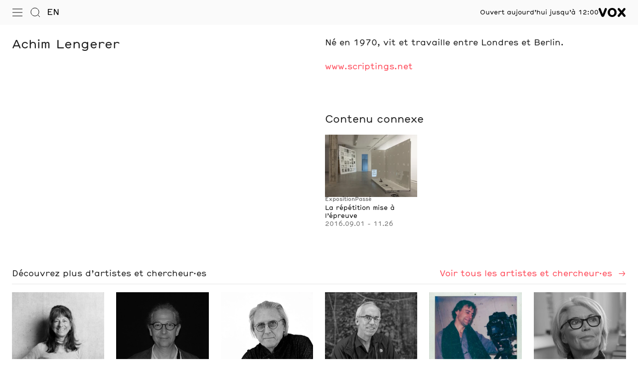

--- FILE ---
content_type: text/html; charset=utf-8
request_url: https://centrevox.ca/artistes-et-chercheurs/achim-lengerer
body_size: 38560
content:
<!DOCTYPE html><html lang="fr"><head><meta charSet="utf-8" class="jsx-174b999a52441d35"/><meta name="viewport" content="width=device-width, initial-scale=1, shrink-to-fit=no" class="jsx-174b999a52441d35"/><meta name="robots" content="max-snippet:-1, max-image-preview:large, max-video-preview:-1" class="jsx-174b999a52441d35"/><link rel="preload" href="/fonts/Hermes-Regular.woff2" as="font" type="font/woff2" class="jsx-174b999a52441d35"/><link rel="preload" href="/fonts/Hermes-Italic.woff2" as="font" type="font/woff2" class="jsx-174b999a52441d35"/><link rel="preload" href="/fonts/Hermes-Bold.woff2" as="font" type="font/woff2" class="jsx-174b999a52441d35"/><title>Achim Lengerer - Biographie - VOX</title><meta name="description" content="Biographie Achim Lengerer. Né en 1970, vit et travaille entre Londres et Berlin."/><meta property="og:title" content="Achim Lengerer - Biographie - VOX"/><meta property="og:description" content="Biographie Achim Lengerer. Né en 1970, vit et travaille entre Londres et Berlin."/><meta property="og:site_name" content="Achim Lengerer - Biographie - VOX"/><meta property="og:locale:alternate" content="fr"/><meta property="og:locale:alternate" content="en"/><meta name="google" content="notranslate"/><meta http-equiv="Content-Language" content="fr"/><meta property="og:locale" content="fr"/><meta name="next-head-count" content="16"/><link rel="icon" type="image/png" sizes="32x32" href="/favicons/favicon-32x32.png"/><link rel="icon" type="image/png" sizes="16x16" href="/favicons/favicon-16x16.png"/><link rel="preload" href="/_next/static/css/2d21082964708af6.css" as="style"/><link rel="stylesheet" href="/_next/static/css/2d21082964708af6.css" data-n-g=""/><noscript data-n-css=""></noscript><script defer="" nomodule="" src="/_next/static/chunks/polyfills-42372ed130431b0a.js"></script><script src="/_next/static/chunks/webpack-0d401c1d0726c167.js" defer=""></script><script src="/_next/static/chunks/framework-9ff3008861622112.js" defer=""></script><script src="/_next/static/chunks/main-a2e9111134d1771e.js" defer=""></script><script src="/_next/static/chunks/pages/_app-76083cd14f1eed5c.js" defer=""></script><script src="/_next/static/chunks/2957-b8f8a8fb1fd14236.js" defer=""></script><script src="/_next/static/chunks/848-93ed7aa351cf1c1d.js" defer=""></script><script src="/_next/static/chunks/3000-0212540100e8f675.js" defer=""></script><script src="/_next/static/chunks/7394-87d55a78496c1204.js" defer=""></script><script src="/_next/static/chunks/5660-1fa0261612277702.js" defer=""></script><script src="/_next/static/chunks/9439-ef0381ad59fc0a62.js" defer=""></script><script src="/_next/static/chunks/7901-e19cd262b9bcc7ca.js" defer=""></script><script src="/_next/static/chunks/pages/artists-and-researchers/%5Bslug%5D-aa87b16977092dce.js" defer=""></script><script src="/_next/static/PQaZC64GCYWJS1oj8MqxA/_buildManifest.js" defer=""></script><script src="/_next/static/PQaZC64GCYWJS1oj8MqxA/_ssgManifest.js" defer=""></script><style id="__jsx-174b999a52441d35">@font-face{font-family:"Hermes";font-style:normal;font-weight:400;src:url("/fonts/Hermes-Regular.woff2")format("woff2"),url("/fonts/Hermes-Regular.woff")format("woff")}@font-face{font-family:"Hermes";font-style:italic;font-display:block;font-weight:400;src:url("/fonts/Hermes-Italic.woff2")format("woff2"),url("/fonts/Hermes-Italic.woff")format("woff")}@font-face{font-family:"Hermes";font-style:normal;font-display:block;font-weight:700;src:url("/fonts/Hermes-Bold.woff2")format("woff2"),url("/fonts/Hermes-Bold.woff")format("woff")}</style><style data-emotion="css-global 0"></style><style data-emotion="css 1187roi ty8jgw 1m10b5i kkrczc i0i7lo 1n9asb6 17iimic j0ozid 2g5ktm 1ck3xim a0y2e3 hboir5 8atqhb hm51ib t4123z 1pfawql o9b79t 14cwcu6 1my3ndw 98j5di ticoew mem5on 3h8zu7 k3iusp alhhki jruv1l kym8nh 1ajaty2 1usbmw3 bpd9j2 apa26g ztev56 18vn2bg 1iyvmvf 1elhzvv 21klyh 15uypf9 pi0drq 1428xee 5dwrkv 542wex 15ed55n vt6tpl 13o7eu2 1iuigwb cktpwb ijpkv0 roducp ld2ccb pqzkkh 102quwk 1yuhvjn 57tmyc rvws4e fehhmx 1rrxk63 18klnx9 uqd8am 17y5eo3 1y0n3jn 19hy5w9 k008qs 34k09d lp1ab2 nzz7dr 1m2hbxf 1hiulpu 56dfyb 31uajf 1bb6dtm 6cwksm 103qlpu 16965cf">.css-1187roi{position:fixed;top:0;right:0;left:0;z-index:1300;background-color:#FAFAFA;color:#000;-webkit-transition:background-color 100ms ease;transition:background-color 100ms ease;}.css-ty8jgw{border:0px solid;clip:rect(0 0 0 0);height:1px;margin:-1px;overflow:hidden;padding:0px;position:absolute;white-space:nowrap;width:1px;}.css-1m10b5i{display:-webkit-box;display:-webkit-flex;display:-ms-flexbox;display:flex;-webkit-align-items:center;-webkit-box-align:center;-ms-flex-align:center;align-items:center;-webkit-box-pack:justify;-webkit-justify-content:space-between;justify-content:space-between;gap:24px;height:50px;background-color:#FAFAFA;}@media (min-width:0px){.css-1m10b5i{padding-left:16px;padding-right:16px;}}@media (min-width:768px){.css-1m10b5i{padding-left:24px;padding-right:24px;}}@media (min-width:1024px){.css-1m10b5i{padding-left:24px;padding-right:24px;}}@media (min-width:1440px){.css-1m10b5i{padding-left:24px;padding-right:24px;}}@media (min-width:1920px){.css-1m10b5i{padding-left:32px;padding-right:32px;}}@media (min-width:2560px){.css-1m10b5i{padding-left:40px;padding-right:40px;}}.css-kkrczc{display:-webkit-box;display:-webkit-flex;display:-ms-flexbox;display:flex;-webkit-align-items:center;-webkit-box-align:center;-ms-flex-align:center;align-items:center;gap:4px;color:#000;}.css-i0i7lo{display:-webkit-inline-box;display:-webkit-inline-flex;display:-ms-inline-flexbox;display:inline-flex;-webkit-align-items:center;-webkit-box-align:center;-ms-flex-align:center;align-items:center;-webkit-box-pack:center;-ms-flex-pack:center;-webkit-justify-content:center;justify-content:center;position:relative;box-sizing:border-box;-webkit-tap-highlight-color:transparent;background-color:transparent;outline:0;border:0;margin:0;border-radius:0;padding:0;cursor:pointer;-webkit-user-select:none;-moz-user-select:none;-ms-user-select:none;user-select:none;vertical-align:middle;-moz-appearance:none;-webkit-appearance:none;-webkit-text-decoration:none;text-decoration:none;color:inherit;text-align:center;-webkit-flex:0 0 auto;-ms-flex:0 0 auto;flex:0 0 auto;font-size:1.7142857142857142rem;padding:8px;border-radius:50%;overflow:visible;color:rgba(0, 0, 0, 0.54);-webkit-transition:background-color 150ms cubic-bezier(0.4, 0, 0.2, 1) 0ms;transition:background-color 150ms cubic-bezier(0.4, 0, 0.2, 1) 0ms;color:#000;margin-left:-7px;color:inherit;}.css-i0i7lo::-moz-focus-inner{border-style:none;}.css-i0i7lo.Mui-disabled{pointer-events:none;cursor:default;}@media print{.css-i0i7lo{-webkit-print-color-adjust:exact;color-adjust:exact;}}.css-i0i7lo:hover{background-color:rgba(0, 0, 0, 0.04);}@media (hover: none){.css-i0i7lo:hover{background-color:transparent;}}.css-i0i7lo.Mui-disabled{background-color:transparent;color:rgba(0, 0, 0, 0.26);}.css-i0i7lo:hover{background-color:transparent;color:rgb(255, 76, 91);}.css-i0i7lo::before{position:absolute;top:3px;right:3px;width:10px;height:10px;border:1px solid;color:#FAFAFA;border-radius:50%;background-color:rgb(255, 76, 91);}.css-1n9asb6{display:-webkit-inline-box;display:-webkit-inline-flex;display:-ms-inline-flexbox;display:inline-flex;-webkit-align-items:center;-webkit-box-align:center;-ms-flex-align:center;align-items:center;-webkit-box-pack:center;-ms-flex-pack:center;-webkit-justify-content:center;justify-content:center;position:relative;box-sizing:border-box;-webkit-tap-highlight-color:transparent;background-color:transparent;outline:0;border:0;margin:0;border-radius:0;padding:0;cursor:pointer;-webkit-user-select:none;-moz-user-select:none;-ms-user-select:none;user-select:none;vertical-align:middle;-moz-appearance:none;-webkit-appearance:none;-webkit-text-decoration:none;text-decoration:none;color:inherit;text-align:center;-webkit-flex:0 0 auto;-ms-flex:0 0 auto;flex:0 0 auto;font-size:1.7142857142857142rem;padding:8px;border-radius:50%;overflow:visible;color:rgba(0, 0, 0, 0.54);-webkit-transition:background-color 150ms cubic-bezier(0.4, 0, 0.2, 1) 0ms;transition:background-color 150ms cubic-bezier(0.4, 0, 0.2, 1) 0ms;color:#000;color:inherit;}.css-1n9asb6::-moz-focus-inner{border-style:none;}.css-1n9asb6.Mui-disabled{pointer-events:none;cursor:default;}@media print{.css-1n9asb6{-webkit-print-color-adjust:exact;color-adjust:exact;}}.css-1n9asb6:hover{background-color:rgba(0, 0, 0, 0.04);}@media (hover: none){.css-1n9asb6:hover{background-color:transparent;}}.css-1n9asb6.Mui-disabled{background-color:transparent;color:rgba(0, 0, 0, 0.26);}.css-1n9asb6:hover{background-color:transparent;color:rgb(255, 76, 91);}.css-17iimic{display:-webkit-inline-box;display:-webkit-inline-flex;display:-ms-inline-flexbox;display:inline-flex;-webkit-align-items:center;-webkit-box-align:center;-ms-flex-align:center;align-items:center;-webkit-box-pack:center;-ms-flex-pack:center;-webkit-justify-content:center;justify-content:center;position:relative;box-sizing:border-box;-webkit-tap-highlight-color:transparent;background-color:transparent;outline:0;border:0;margin:0;border-radius:0;padding:0;cursor:pointer;-webkit-user-select:none;-moz-user-select:none;-ms-user-select:none;user-select:none;vertical-align:middle;-moz-appearance:none;-webkit-appearance:none;-webkit-text-decoration:none;text-decoration:none;color:inherit;text-align:center;-webkit-flex:0 0 auto;-ms-flex:0 0 auto;flex:0 0 auto;font-size:1.7142857142857142rem;padding:8px;border-radius:50%;overflow:visible;color:rgba(0, 0, 0, 0.54);-webkit-transition:background-color 150ms cubic-bezier(0.4, 0, 0.2, 1) 0ms;transition:background-color 150ms cubic-bezier(0.4, 0, 0.2, 1) 0ms;color:#000;min-width:2.125em;padding-left:4px;padding-right:4px;font-family:"Hermes",sans-serif;font-size:1rem;font-style:normal;font-weight:400;letter-spacing:0;line-height:1.5;color:#000;text-transform:uppercase;}.css-17iimic::-moz-focus-inner{border-style:none;}.css-17iimic.Mui-disabled{pointer-events:none;cursor:default;}@media print{.css-17iimic{-webkit-print-color-adjust:exact;color-adjust:exact;}}.css-17iimic:hover{background-color:rgba(0, 0, 0, 0.04);}@media (hover: none){.css-17iimic:hover{background-color:transparent;}}.css-17iimic.Mui-disabled{background-color:transparent;color:rgba(0, 0, 0, 0.26);}.css-17iimic:hover{background-color:transparent;color:rgb(255, 76, 91);}.css-j0ozid{display:-webkit-box;display:-webkit-flex;display:-ms-flexbox;display:flex;-webkit-align-items:center;-webkit-box-align:center;-ms-flex-align:center;align-items:center;gap:16px;}.css-2g5ktm{margin:0;font:inherit;color:#000;display:inline;-webkit-text-decoration:none;text-decoration:none;cursor:pointer;-webkit-text-decoration:none;text-decoration:none;color:#000;}.css-2g5ktm:active{color:rgb(255, 76, 91);}@media (hover: hover){.css-2g5ktm:hover{color:rgb(255, 76, 91);opacity:1;}}.css-1ck3xim{position:absolute;right:0;left:0;}.css-a0y2e3{height:0;overflow:hidden;-webkit-transition:height 300ms cubic-bezier(0.4, 0, 0.2, 1) 0ms;transition:height 300ms cubic-bezier(0.4, 0, 0.2, 1) 0ms;visibility:hidden;}.css-hboir5{display:-webkit-box;display:-webkit-flex;display:-ms-flexbox;display:flex;width:100%;}.css-8atqhb{width:100%;}.css-hm51ib{background-color:#FAFAFA;height:calc(100vh - 50px);height:calc(100dvh - 50px);}@media (min-width:768px){.css-hm51ib{height:auto;}}.css-t4123z{display:grid;-webkit-box-pack:center;-ms-flex-pack:center;-webkit-justify-content:center;justify-content:center;grid-template-rows:1px fit-content(100%) 1fr fit-content(100%);row-gap:0px;height:100%;overflow:auto;}@media (min-width:0px){.css-t4123z{grid-template-columns:repeat(6, 1fr);-webkit-column-gap:16px;column-gap:16px;padding-left:16px;padding-right:16px;}}@media (min-width:768px){.css-t4123z{grid-template-columns:repeat(6, 1fr);-webkit-column-gap:24px;column-gap:24px;padding-left:24px;padding-right:24px;}}@media (min-width:1024px){.css-t4123z{grid-template-columns:repeat(12, 1fr);-webkit-column-gap:24px;column-gap:24px;padding-left:24px;padding-right:24px;}}@media (min-width:1440px){.css-t4123z{grid-template-columns:repeat(12, 1fr);-webkit-column-gap:24px;column-gap:24px;padding-left:24px;padding-right:24px;}}@media (min-width:1920px){.css-t4123z{grid-template-columns:repeat(12, 1fr);-webkit-column-gap:32px;column-gap:32px;padding-left:32px;padding-right:32px;}}@media (min-width:2560px){.css-t4123z{grid-template-columns:repeat(12, 1fr);-webkit-column-gap:40px;column-gap:40px;padding-left:40px;padding-right:40px;}}.css-t4123z::before{content:"";border-top:1px solid;border-color:rgba(0, 0, 0, 0.1);}@media (min-width:0px){.css-t4123z::before{grid-column:1/span 6;}}@media (min-width:1024px){.css-t4123z::before{grid-column:1/span 12;}}.css-1pfawql{position:relative;display:-webkit-box;display:-webkit-flex;display:-ms-flexbox;display:flex;-webkit-flex-direction:column;-ms-flex-direction:column;flex-direction:column;margin:0px;padding-top:16px;padding-left:0px;padding-right:0px;}@media (min-width:0px){.css-1pfawql{grid-column:1/span 6;gap:16px;overflow:auto;padding-bottom:16px;border-top:1px solid;border-color:rgba(0, 0, 0, 0.1);}}@media (min-width:768px){.css-1pfawql{grid-column:1/span 3;gap:12px;overflow:visible;border-top:none;}}@media (min-width:1024px){.css-1pfawql{grid-column:1/span 6;}}@media (min-width:1440px){.css-1pfawql{grid-column:1/span 4;padding-bottom:80px;}}@media (min-width:1920px){.css-1pfawql{grid-column:1/span 3;}}@media (min-width:2560px){.css-1pfawql{gap:16px;}}.css-o9b79t{list-style:none;}.css-14cwcu6{margin:0;font:inherit;color:#000;display:inline;-webkit-text-decoration:none;text-decoration:none;cursor:pointer;-webkit-text-decoration:none;text-decoration:none;color:#000;}@media (min-width:0px){.css-14cwcu6{font-family:"Hermes",sans-serif;font-size:1.5rem;font-style:normal;font-weight:400;letter-spacing:0;line-height:1.3333333333333333;}}@media (min-width:768px){.css-14cwcu6{font-family:"Hermes",sans-serif;font-size:1.25rem;font-style:normal;font-weight:400;letter-spacing:0;line-height:1.4;}}@media (min-width:1440px){.css-14cwcu6{font-family:"Hermes",sans-serif;font-size:1.5rem;font-style:normal;font-weight:400;letter-spacing:0;line-height:1.3333333333333333;}}@media (min-width:2560px){.css-14cwcu6{font-family:"Hermes",sans-serif;font-size:clamp(2rem, 1.6666666666666667vw, 8rem);font-style:normal;font-weight:400;letter-spacing:0;line-height:1.25;}}.css-14cwcu6:active{color:rgb(255, 76, 91);}@media (hover: hover){.css-14cwcu6:hover{color:rgb(255, 76, 91);opacity:1;}}.css-1my3ndw{position:relative;display:-webkit-box;display:-webkit-flex;display:-ms-flexbox;display:flex;-webkit-flex-direction:column;-ms-flex-direction:column;flex-direction:column;margin:0px;padding-top:12px;padding-right:0px;padding-bottom:0px;}@media (min-width:0px){.css-1my3ndw{gap:8px;padding-left:25px;}}@media (min-width:768px){.css-1my3ndw{gap:6px;padding-left:0px;}}@media (min-width:1440px){.css-1my3ndw{gap:8px;}}.css-98j5di{margin:0;font:inherit;color:#000;display:inline;-webkit-text-decoration:none;text-decoration:none;cursor:pointer;-webkit-text-decoration:none;text-decoration:none;color:#000;font-family:"Hermes",sans-serif;font-size:1rem;font-style:normal;font-weight:400;letter-spacing:0;line-height:1.5;}.css-98j5di:active{color:rgb(255, 76, 91);}@media (hover: hover){.css-98j5di:hover{color:rgb(255, 76, 91);opacity:1;}}.css-ticoew{padding-bottom:16px;border-top:1px solid;border-color:rgba(0, 0, 0, 0.1);}@media (min-width:0px){.css-ticoew{grid-column:1/span 6;padding-top:24px;}}@media (min-width:768px){.css-ticoew{padding-top:16px;}}@media (min-width:1024px){.css-ticoew{grid-column:1/span 12;}}.css-mem5on{display:grid;-webkit-box-pack:center;-ms-flex-pack:center;-webkit-justify-content:center;justify-content:center;grid-template-rows:auto;row-gap:24px;padding-left:0px;padding-right:0px;}@media (min-width:0px){.css-mem5on{grid-template-columns:repeat(6, 1fr);-webkit-column-gap:16px;column-gap:16px;}}@media (min-width:768px){.css-mem5on{grid-template-columns:repeat(12, 1fr);-webkit-column-gap:24px;column-gap:24px;}}@media (min-width:1024px){.css-mem5on{-webkit-column-gap:24px;column-gap:24px;}}@media (min-width:1440px){.css-mem5on{-webkit-column-gap:24px;column-gap:24px;}}@media (min-width:1920px){.css-mem5on{-webkit-column-gap:32px;column-gap:32px;}}@media (min-width:2560px){.css-mem5on{-webkit-column-gap:40px;column-gap:40px;}}@media (min-width:0px){.css-3h8zu7{grid-column:1/span 6;font-family:"Hermes",sans-serif;font-size:0.75rem;font-style:normal;font-weight:400;letter-spacing:0;line-height:1.3333333333333333;}}@media (min-width:768px){.css-3h8zu7{grid-column:7/span 6;grid-row:1;text-align:right;}}@media (min-width:1024px){.css-3h8zu7{grid-column:9/span 4;}}@media (min-width:1440px){.css-3h8zu7{font-family:"Hermes",sans-serif;font-size:1rem;font-style:normal;font-weight:400;letter-spacing:0;line-height:1.5;}}@media (min-width:1920px){.css-3h8zu7{grid-column:10/span 3;}}.css-k3iusp{margin:0;font:inherit;color:rgb(255, 76, 91);display:inline;-webkit-text-decoration:none;text-decoration:none;cursor:pointer;-webkit-text-decoration:none;text-decoration:none;color:rgb(255, 76, 91);}.css-k3iusp:active{color:#000;}@media (hover: hover){.css-k3iusp:hover{color:#000;opacity:1;}}.css-alhhki{list-style:none;margin:0px;padding:0px;}@media (min-width:0px){.css-alhhki{grid-column:1/span 1;font-family:"Hermes",sans-serif;font-size:0.75rem;font-style:normal;font-weight:400;letter-spacing:0;line-height:1.3333333333333333;}}@media (min-width:768px){.css-alhhki{grid-column:4/span 3;grid-row:1;}}@media (min-width:1024px){.css-alhhki{grid-column:5/span 4;}}@media (min-width:1440px){.css-alhhki{display:-webkit-box;display:-webkit-flex;display:-ms-flexbox;display:flex;gap:24px;font-family:"Hermes",sans-serif;font-size:1rem;font-style:normal;font-weight:400;letter-spacing:0;line-height:1.5;}}@media (min-width:1920px){.css-alhhki{grid-column:4/span 6;}}.css-jruv1l{list-style:none;margin:0px;padding:0px;}@media (min-width:0px){.css-jruv1l{grid-column:4/span 3;font-family:"Hermes",sans-serif;font-size:0.75rem;font-style:normal;font-weight:400;letter-spacing:0;line-height:1.3333333333333333;}}@media (min-width:768px){.css-jruv1l{grid-column:1/span 3;grid-row:1;}}@media (min-width:1024px){.css-jruv1l{grid-column:1/span 4;}}@media (min-width:1440px){.css-jruv1l{display:-webkit-box;display:-webkit-flex;display:-ms-flexbox;display:flex;gap:24px;font-family:"Hermes",sans-serif;font-size:1rem;font-style:normal;font-weight:400;letter-spacing:0;line-height:1.5;}}@media (min-width:1920px){.css-jruv1l{grid-column:1/span 3;}}.css-kym8nh{display:grid;grid-template-rows:1fr auto;padding-top:50px;background-color:#FFF;background:common.white;min-height:100vh;min-height:100svh;}@media (min-width:0px){.css-1ajaty2{padding-top:16px;padding-bottom:64px;}}@media (min-width:768px){.css-1ajaty2{padding-top:24px;padding-bottom:80px;}}@media (min-width:1440px){.css-1ajaty2{padding-bottom:120px;}}@media (min-width:1920px){.css-1ajaty2{padding-top:32px;padding-bottom:136px;}}@media (min-width:2560px){.css-1ajaty2{padding-top:40px;padding-bottom:160px;}}.css-1usbmw3{display:grid;-webkit-box-pack:center;-ms-flex-pack:center;-webkit-justify-content:center;justify-content:center;grid-template-rows:auto;}@media (min-width:0px){.css-1usbmw3{grid-template-columns:repeat(6, 1fr);-webkit-column-gap:16px;column-gap:16px;row-gap:64px;padding-left:16px;padding-right:16px;}}@media (min-width:768px){.css-1usbmw3{grid-template-columns:repeat(6, 1fr);-webkit-column-gap:24px;column-gap:24px;row-gap:80px;padding-left:24px;padding-right:24px;}}@media (min-width:1024px){.css-1usbmw3{grid-template-columns:repeat(12, 1fr);-webkit-column-gap:24px;column-gap:24px;padding-left:24px;padding-right:24px;}}@media (min-width:1440px){.css-1usbmw3{grid-template-columns:repeat(12, 1fr);-webkit-column-gap:24px;column-gap:24px;row-gap:120px;padding-left:24px;padding-right:24px;}}@media (min-width:1920px){.css-1usbmw3{grid-template-columns:repeat(12, 1fr);-webkit-column-gap:32px;column-gap:32px;row-gap:136px;padding-left:32px;padding-right:32px;}}@media (min-width:2560px){.css-1usbmw3{grid-template-columns:repeat(12, 1fr);-webkit-column-gap:40px;column-gap:40px;row-gap:160px;padding-left:40px;padding-right:40px;}}@media (min-width:0px){.css-bpd9j2{grid-column:1/span 6;}}@media (min-width:1024px){.css-bpd9j2{grid-column:1/span 6;}}.css-apa26g{display:grid;-webkit-box-pack:center;-ms-flex-pack:center;-webkit-justify-content:center;justify-content:center;padding-left:0px;padding-right:0px;height:100%;}@media (min-width:0px){.css-apa26g{grid-template-columns:repeat(6, 1fr);grid-template-rows:auto;-webkit-column-gap:16px;column-gap:16px;row-gap:64px;}}@media (min-width:768px){.css-apa26g{grid-template-columns:repeat(6, 1fr);-webkit-column-gap:24px;column-gap:24px;}}@media (min-width:1024px){.css-apa26g{grid-template-columns:repeat(6, 1fr);-webkit-column-gap:24px;column-gap:24px;row-gap:120px;}}@media (min-width:1440px){.css-apa26g{-webkit-column-gap:24px;column-gap:24px;}}@media (min-width:1920px){.css-apa26g{-webkit-column-gap:32px;column-gap:32px;}}@media (min-width:2560px){.css-apa26g{-webkit-column-gap:40px;column-gap:40px;}}@media (min-width:0px){.css-ztev56{grid-column:1/span 6;}}@media (min-width:768px){.css-ztev56{grid-column:1/span 3;}}@media (min-width:1024px){.css-ztev56{grid-column:1/span 6;}}@media (min-width:1440px){.css-ztev56{grid-column:1/span 4;}}@media (min-width:0px){.css-18vn2bg{font-family:"Hermes",sans-serif;font-size:1.25rem;font-style:normal;font-weight:400;letter-spacing:0;line-height:1.4;}}@media (min-width:1024px){.css-18vn2bg{font-family:"Hermes",sans-serif;font-size:1.5rem;font-style:normal;font-weight:400;letter-spacing:0;line-height:1.3333333333333333;}}@media (min-width:1920px){.css-18vn2bg{font-family:"Hermes",sans-serif;font-size:2rem;font-style:normal;font-weight:400;letter-spacing:0;line-height:1.25;}}@media (min-width:0px){.css-1iyvmvf{grid-column:1/span 6;}}@media (min-width:1024px){.css-1iyvmvf{grid-column:7/span 6;}}.css-1elhzvv{word-break:break-word;}.css-1elhzvv p,.css-1elhzvv ul,.css-1elhzvv ol,.css-1elhzvv blockquote,.css-1elhzvv pre{max-width:1010px;}@media (min-width:2560px){.css-1elhzvv p,.css-1elhzvv ul,.css-1elhzvv ol,.css-1elhzvv blockquote,.css-1elhzvv pre{width:calc(((100% - 200px) / 6) * 5 + 160px);}}.css-21klyh{margin:0;font-family:"Hermes",sans-serif;font-size:1rem;font-style:normal;font-weight:400;letter-spacing:0;line-height:1.5;margin-top:1.3333333333333333em;margin-bottom:1.3333333333333333em;font-family:"Hermes",sans-serif;font-size:0.75rem;font-style:normal;font-weight:400;letter-spacing:0;line-height:1.3333333333333333;}.css-21klyh:first-child{margin-top:0px;}.css-21klyh:last-child{margin-bottom:0px;}.css-21klyh strong,.css-21klyh b{font-weight:inherit;color:rgba(0, 0, 0, 0.55);}@media (min-width:0px){.css-15uypf9{margin-top:64px;}}@media (min-width:768px){.css-15uypf9{margin-top:80px;}}@media (min-width:1440px){.css-15uypf9{margin-top:120px;}}@media (min-width:1920px){.css-15uypf9{margin-top:136px;}}@media (min-width:2560px){.css-15uypf9{margin-top:160px;}}@media (min-width:0px){.css-pi0drq{font-family:"Hermes",sans-serif;font-size:1rem;font-style:normal;font-weight:400;letter-spacing:0;line-height:1.5;}}@media (min-width:768px){.css-pi0drq{font-family:"Hermes",sans-serif;font-size:1.25rem;font-style:normal;font-weight:400;letter-spacing:0;line-height:1.4;}}@media (min-width:1920px){.css-pi0drq{font-family:"Hermes",sans-serif;font-size:1.5rem;font-style:normal;font-weight:400;letter-spacing:0;line-height:1.3333333333333333;}}.css-1428xee{display:grid;-webkit-box-pack:center;-ms-flex-pack:center;-webkit-justify-content:center;justify-content:center;grid-template-rows:auto;padding-left:0px;padding-right:0px;}@media (min-width:0px){.css-1428xee{grid-template-columns:repeat(6, 1fr);-webkit-column-gap:16px;column-gap:16px;row-gap:32px;margin-top:8px;}}@media (min-width:768px){.css-1428xee{grid-template-columns:repeat(6, 1fr);-webkit-column-gap:24px;column-gap:24px;row-gap:40px;margin-top:16px;}}@media (min-width:1024px){.css-1428xee{grid-template-columns:repeat(6, 1fr);-webkit-column-gap:24px;column-gap:24px;}}@media (min-width:1440px){.css-1428xee{-webkit-column-gap:24px;column-gap:24px;}}@media (min-width:1920px){.css-1428xee{-webkit-column-gap:32px;column-gap:32px;}}@media (min-width:2560px){.css-1428xee{-webkit-column-gap:40px;column-gap:40px;}}@media (min-width:0px){.css-5dwrkv{grid-column:auto/span 3;}}@media (min-width:768px){.css-5dwrkv{grid-column:auto/span 2;}}.css-542wex{word-break:break-word;}.css-15ed55n{position:relative;display:-webkit-box;display:-webkit-flex;display:-ms-flexbox;display:flex;-webkit-flex-direction:column;-ms-flex-direction:column;flex-direction:column;width:100%;}@media (min-width:0px){.css-15ed55n{gap:10px;}}@media (min-width:1440px){.css-15ed55n{gap:12px;}}@media(hover: hover) and (pointer: fine){.css-15ed55n:hover{color:rgb(255, 76, 91);}.css-15ed55n:hover :not(.ButtonTagWrap *){color:rgb(255, 76, 91);}}.css-vt6tpl img{display:block;max-width:100%;height:auto;width:100%;aspect-ratio:3/2;object-fit:cover;}.css-13o7eu2{display:block;}.css-1iuigwb{display:-webkit-box;display:-webkit-flex;display:-ms-flexbox;display:flex;-webkit-box-flex-wrap:wrap;-webkit-flex-wrap:wrap;-ms-flex-wrap:wrap;flex-wrap:wrap;-webkit-column-gap:16px;column-gap:16px;color:rgba(0, 0, 0, 0.55);}@media (min-width:0px){.css-1iuigwb{row-gap:6px;margin-bottom:4px;font-family:"Hermes",sans-serif;font-size:0.625rem;font-style:normal;font-weight:700;letter-spacing:0;line-height:1;}}@media (min-width:1440px){.css-1iuigwb{row-gap:10px;margin-bottom:6px;font-family:"Hermes",sans-serif;font-size:0.75rem;font-style:normal;font-weight:700;letter-spacing:0;line-height:1;}}.css-cktpwb{width:100%;}.css-cktpwb::before{content:"";position:absolute;top:0;right:0;bottom:0;left:0;}@media (min-width:0px){.css-ijpkv0{font-family:"Hermes",sans-serif;font-size:0.75rem;font-style:normal;font-weight:400;letter-spacing:0;line-height:1.3333333333333333;}}@media (min-width:1920px){.css-ijpkv0{font-family:"Hermes",sans-serif;font-size:1rem;font-style:normal;font-weight:400;letter-spacing:0;line-height:1.5;}}@media (min-width:2560px){.css-ijpkv0{font-family:"Hermes",sans-serif;font-size:1.25rem;font-style:normal;font-weight:400;letter-spacing:0;line-height:1.4;}}.css-roducp{padding-top:8px;padding-bottom:16px;}.css-ld2ccb{display:grid;-webkit-box-pack:center;-ms-flex-pack:center;-webkit-justify-content:center;justify-content:center;grid-template-rows:auto;}@media (min-width:0px){.css-ld2ccb{grid-template-columns:repeat(6, 1fr);-webkit-column-gap:16px;column-gap:16px;row-gap:40px;padding-left:16px;padding-right:16px;}}@media (min-width:768px){.css-ld2ccb{grid-template-columns:repeat(6, 1fr);-webkit-column-gap:24px;column-gap:24px;padding-left:24px;padding-right:24px;}}@media (min-width:1024px){.css-ld2ccb{grid-template-columns:repeat(12, 1fr);-webkit-column-gap:24px;column-gap:24px;padding-left:24px;padding-right:24px;}}@media (min-width:1440px){.css-ld2ccb{grid-template-columns:repeat(12, 1fr);-webkit-column-gap:24px;column-gap:24px;row-gap:0px;padding-left:24px;padding-right:24px;}}@media (min-width:1920px){.css-ld2ccb{grid-template-columns:repeat(12, 1fr);-webkit-column-gap:32px;column-gap:32px;padding-left:32px;padding-right:32px;}}@media (min-width:2560px){.css-ld2ccb{grid-template-columns:repeat(12, 1fr);-webkit-column-gap:40px;column-gap:40px;padding-left:40px;padding-right:40px;}}.css-ld2ccb::before{padding-bottom:12px;border-top:1px solid;border-color:rgba(0, 0, 0, 0.1);}@media (min-width:0px){.css-ld2ccb::before{grid-column:1/span 6;}}@media (min-width:1024px){.css-ld2ccb::before{grid-column:1/span 12;}}@media (min-width:1440px){.css-ld2ccb::before{content:"";}}@media (min-width:0px){.css-pqzkkh{grid-column:1/span 6;padding-top:4px;border-top:1px solid;border-color:rgba(0, 0, 0, 0.1);font-family:"Hermes",sans-serif;font-size:1rem;font-style:normal;font-weight:400;letter-spacing:0;line-height:1.5;}}@media (min-width:1024px){.css-pqzkkh{grid-column:1/span 12;}}@media (min-width:1440px){.css-pqzkkh{grid-column:1/span 6;padding-top:0px;border-top:none;font-family:"Hermes",sans-serif;font-size:1.5rem;font-style:normal;font-weight:400;letter-spacing:0;line-height:1.3333333333333333;}}@media (min-width:2560px){.css-pqzkkh{font-family:"Hermes",sans-serif;font-size:2rem;font-style:normal;font-weight:400;letter-spacing:0;line-height:1.25;}}.css-102quwk{font:inherit;}.css-1yuhvjn{margin-top:16px;}.css-57tmyc{display:-webkit-inline-box;display:-webkit-inline-flex;display:-ms-inline-flexbox;display:inline-flex;-webkit-align-items:center;-webkit-box-align:center;-ms-flex-align:center;align-items:center;-webkit-box-pack:center;-ms-flex-pack:center;-webkit-justify-content:center;justify-content:center;position:relative;box-sizing:border-box;-webkit-tap-highlight-color:transparent;background-color:transparent;outline:0;border:0;margin:0;border-radius:0;padding:0;cursor:pointer;-webkit-user-select:none;-moz-user-select:none;-ms-user-select:none;user-select:none;vertical-align:middle;-moz-appearance:none;-webkit-appearance:none;-webkit-text-decoration:none;text-decoration:none;color:inherit;font-family:"Hermes",sans-serif;font-size:1.0714285714285714rem;font-style:normal;font-weight:400;letter-spacing:0;line-height:1.5;text-transform:uppercase;min-width:64px;padding:8px 22px;border-radius:4px;-webkit-transition:background-color 250ms cubic-bezier(0.4, 0, 0.2, 1) 0ms,box-shadow 250ms cubic-bezier(0.4, 0, 0.2, 1) 0ms,border-color 250ms cubic-bezier(0.4, 0, 0.2, 1) 0ms,color 250ms cubic-bezier(0.4, 0, 0.2, 1) 0ms;transition:background-color 250ms cubic-bezier(0.4, 0, 0.2, 1) 0ms,box-shadow 250ms cubic-bezier(0.4, 0, 0.2, 1) 0ms,border-color 250ms cubic-bezier(0.4, 0, 0.2, 1) 0ms,color 250ms cubic-bezier(0.4, 0, 0.2, 1) 0ms;color:#FF4C5B;background-color:rgba(0, 0, 0, 0.04);box-shadow:0px 3px 1px -2px rgba(0,0,0,0.2),0px 2px 2px 0px rgba(0,0,0,0.14),0px 1px 5px 0px rgba(0,0,0,0.12);box-shadow:none;border-radius:0;text-transform:none;padding-top:8px;padding-right:16px;padding-bottom:8px;padding-left:16px;font-size:1rem;line-height:1.5;min-width:0;}.css-57tmyc::-moz-focus-inner{border-style:none;}.css-57tmyc.Mui-disabled{pointer-events:none;cursor:default;}@media print{.css-57tmyc{-webkit-print-color-adjust:exact;color-adjust:exact;}}.css-57tmyc:hover{-webkit-text-decoration:none;text-decoration:none;background-color:#FF4C5B;box-shadow:0px 2px 4px -1px rgba(0,0,0,0.2),0px 4px 5px 0px rgba(0,0,0,0.14),0px 1px 10px 0px rgba(0,0,0,0.12);}@media (hover: none){.css-57tmyc:hover{background-color:rgba(0, 0, 0, 0.04);}}.css-57tmyc:active{box-shadow:0px 5px 5px -3px rgba(0,0,0,0.2),0px 8px 10px 1px rgba(0,0,0,0.14),0px 3px 14px 2px rgba(0,0,0,0.12);}.css-57tmyc.Mui-focusVisible{box-shadow:0px 3px 5px -1px rgba(0,0,0,0.2),0px 6px 10px 0px rgba(0,0,0,0.14),0px 1px 18px 0px rgba(0,0,0,0.12);}.css-57tmyc.Mui-disabled{color:rgba(0, 0, 0, 0.26);box-shadow:none;background-color:rgba(0, 0, 0, 0.12);}.css-57tmyc:hover{box-shadow:none;}.css-57tmyc.Mui-focusVisible{box-shadow:none;}.css-57tmyc:active{box-shadow:none;}.css-57tmyc.Mui-disabled{box-shadow:none;}.css-57tmyc:hover{color:#FFF;}.css-rvws4e{list-style:none;margin:0px;padding:0px;}@media (min-width:0px){.css-rvws4e{grid-column:1/span 3;font-family:"Hermes",sans-serif;font-size:0.75rem;font-style:normal;font-weight:400;letter-spacing:0;line-height:1.3333333333333333;}}@media (min-width:1024px){.css-rvws4e{grid-column:1/span 6;}}@media (min-width:1440px){.css-rvws4e{grid-column:7/span 4;font-family:"Hermes",sans-serif;font-size:1rem;font-style:normal;font-weight:400;letter-spacing:0;line-height:1.5;}}.css-fehhmx{list-style:none;margin:0px;padding:0px;}@media (min-width:0px){.css-fehhmx{grid-column:4/span 3;font-family:"Hermes",sans-serif;font-size:0.75rem;font-style:normal;font-weight:400;letter-spacing:0;line-height:1.3333333333333333;}}@media (min-width:1024px){.css-fehhmx{grid-column:7/span 6;}}@media (min-width:1440px){.css-fehhmx{grid-column:11/span 2;font-family:"Hermes",sans-serif;font-size:1rem;font-style:normal;font-weight:400;letter-spacing:0;line-height:1.5;}}@media (min-width:0px){.css-1rrxk63{grid-column:1/span 6;margin-top:0px;padding-top:8px;border-top:1px solid;border-color:rgba(0, 0, 0, 0.1);}}@media (min-width:768px){.css-1rrxk63{grid-column:1/span 3;}}@media (min-width:1024px){.css-1rrxk63{grid-column:1/span 6;}}@media (min-width:1440px){.css-1rrxk63{margin-top:120px;padding-top:0px;border-top:none;}}.css-18klnx9{display:grid;-webkit-box-pack:center;-ms-flex-pack:center;-webkit-justify-content:center;justify-content:center;grid-template-rows:auto;row-gap:16px;padding-left:0px;padding-right:0px;}@media (min-width:0px){.css-18klnx9{grid-template-columns:repeat(6, 1fr);-webkit-column-gap:16px;column-gap:16px;}}@media (min-width:768px){.css-18klnx9{grid-template-columns:repeat(6, 1fr);-webkit-column-gap:24px;column-gap:24px;}}@media (min-width:1024px){.css-18klnx9{grid-template-columns:repeat(6, 1fr);-webkit-column-gap:24px;column-gap:24px;}}@media (min-width:1440px){.css-18klnx9{-webkit-column-gap:24px;column-gap:24px;}}@media (min-width:1920px){.css-18klnx9{-webkit-column-gap:32px;column-gap:32px;}}@media (min-width:2560px){.css-18klnx9{-webkit-column-gap:40px;column-gap:40px;}}@media (min-width:0px){.css-uqd8am{grid-column:1/span 6;}}.css-17y5eo3{color:rgba(0, 0, 0, 0.55);}@media (min-width:0px){.css-17y5eo3{font-family:"Hermes",sans-serif;font-size:0.75rem;font-style:normal;font-weight:400;letter-spacing:0;line-height:1.3333333333333333;}}@media (min-width:1440px){.css-17y5eo3{font-family:"Hermes",sans-serif;font-size:1rem;font-style:normal;font-weight:400;letter-spacing:0;line-height:1.5;}}@media (min-width:0px){.css-1y0n3jn{grid-column:1/span 6;}}@media (min-width:1440px){.css-1y0n3jn{grid-column:1/span 2;}}.css-19hy5w9{margin:0px;}@media (min-width:0px){.css-19hy5w9{font-family:"Hermes",sans-serif;font-size:0.75rem;font-style:normal;font-weight:400;letter-spacing:0;line-height:1.3333333333333333;}}@media (min-width:1440px){.css-19hy5w9{font-family:"Hermes",sans-serif;font-size:1rem;font-style:normal;font-weight:400;letter-spacing:0;line-height:1.5;}}.css-k008qs{display:-webkit-box;display:-webkit-flex;display:-ms-flexbox;display:flex;}.css-34k09d{width:30px;}.css-lp1ab2{margin:0;font:inherit;color:#000;display:inline;-webkit-text-decoration:none;text-decoration:none;cursor:pointer;-webkit-text-decoration:none;text-decoration:none;color:#000;}.css-lp1ab2:active{color:rgb(255, 76, 91);}@media (hover: hover){.css-lp1ab2:hover{color:rgb(255, 76, 91);opacity:1;}}@media (min-width:0px){.css-nzz7dr{grid-column:1/span 6;}}@media (min-width:1440px){.css-nzz7dr{grid-column:3/span 4;}}@media (min-width:0px){.css-1m2hbxf{grid-column:1/span 6;margin-top:0px;padding-top:8px;border-top:1px solid;border-color:rgba(0, 0, 0, 0.1);}}@media (min-width:768px){.css-1m2hbxf{grid-column:4/span 3;}}@media (min-width:1024px){.css-1m2hbxf{grid-column:7/span 6;}}@media (min-width:1440px){.css-1m2hbxf{grid-column:7/span 4;margin-top:120px;padding-top:0px;border-top:none;}}.css-1hiulpu{color:rgba(0, 0, 0, 0.55);}@media (min-width:0px){.css-1hiulpu{font-family:"Hermes",sans-serif;font-size:0.75rem;font-style:normal;font-weight:400;letter-spacing:0;line-height:1.3333333333333333;margin-bottom:16px;}}@media (min-width:1440px){.css-1hiulpu{font-family:"Hermes",sans-serif;font-size:1rem;font-style:normal;font-weight:400;letter-spacing:0;line-height:1.5;}}@media (min-width:0px){.css-56dfyb{grid-column:1/span 6;margin-top:0px;padding-top:8px;border-top:1px solid;border-color:rgba(0, 0, 0, 0.1);}}@media (min-width:1024px){.css-56dfyb{grid-column:1/span 12;}}@media (min-width:1440px){.css-56dfyb{grid-column:11/span 2;margin-top:120px;padding-top:0px;border-top:none;}}.css-31uajf{display:grid;-webkit-box-pack:center;-ms-flex-pack:center;-webkit-justify-content:center;justify-content:center;grid-template-rows:auto;padding-left:0px;padding-right:0px;}@media (min-width:0px){.css-31uajf{grid-template-columns:repeat(6, 1fr);-webkit-column-gap:16px;column-gap:16px;row-gap:0px;}}@media (min-width:768px){.css-31uajf{grid-template-columns:repeat(6, 1fr);-webkit-column-gap:24px;column-gap:24px;}}@media (min-width:1024px){.css-31uajf{grid-template-columns:repeat(12, 1fr);-webkit-column-gap:24px;column-gap:24px;}}@media (min-width:1440px){.css-31uajf{grid-template-columns:repeat(1, 1fr);-webkit-column-gap:24px;column-gap:24px;row-gap:16px;}}@media (min-width:1920px){.css-31uajf{-webkit-column-gap:32px;column-gap:32px;}}@media (min-width:2560px){.css-31uajf{-webkit-column-gap:40px;column-gap:40px;}}@media (min-width:0px){.css-1bb6dtm{grid-column:1/span 3;}}@media (min-width:1024px){.css-1bb6dtm{grid-column:1/span 6;}}@media (min-width:1440px){.css-1bb6dtm{grid-column:1/span 1;}}.css-6cwksm{max-width:240px;}@media (min-width:0px){.css-103qlpu{grid-column:4/span 3;}}@media (min-width:1024px){.css-103qlpu{grid-column:7/span 6;}}@media (min-width:1440px){.css-103qlpu{grid-column:1/span 1;}}.css-16965cf{font-family:"Hermes",sans-serif;font-size:0.75rem;font-style:normal;font-weight:400;letter-spacing:0;line-height:1.3333333333333333;xxl:Text16;}</style></head><body><div id="__next"><div id="top" style="opacity:1"><style data-emotion="css-global vdt0vu">html{-webkit-font-smoothing:antialiased;-moz-osx-font-smoothing:grayscale;box-sizing:border-box;-webkit-text-size-adjust:100%;}*,*::before,*::after{box-sizing:inherit;}strong,b{font-weight:700;}body{margin:0;color:rgba(0, 0, 0, 0.87);font-family:"Hermes",sans-serif;font-size:1rem;font-style:normal;font-weight:400;letter-spacing:0;line-height:1.5;background-color:#fff;}@media print{body{background-color:#FFF;}}body::backdrop{background-color:#fff;}h1{font-weight:400;margin:0;}h2{font-weight:400;margin:0;}h3{font-weight:400;margin:0;}h4{font-weight:400;margin:0;}h5{font-weight:400;margin:0;}h6{font-weight:400;margin:0;}strong{font-weight:700;}:root{--cc-font-family:inherit!important;--cc-bg:#fff!important;--cc-text:#000!important;--cc-border-radius:0!important;--cc-btn-primary-bg:var(--cc-bg)!important;--cc-btn-primary-text:rgb(255, 76, 91)!important;--cc-btn-primary-hover-bg:var(--cc-bg)!important;--cc-btn-primary-hover-text:var(--cc-text)!important;--cc-btn-secondary-bg:var(--cc-bg)!important;--cc-btn-secondary-text:rgba(0, 0, 0, 0.55)!important;--cc-btn-secondary-hover-bg:var(--cc-bg)!important;--cc-btn-secondary-hover-text:var(--cc-text)!important;--cc-btn-border-radius:0!important;--cc-toggle-bg-off:rgba(0, 0, 0, 0.1)!important;--cc-toggle-bg-on:rgba(0, 0, 0, 0.1)!important;--cc-toggle-bg-readonly:rgba(0, 0, 0, 0.1)!important;--cc-toggle-knob-bg:var(--cc-text)!important;--cc-toggle-knob-icon-color:var(--cc-btn-secondary-text)!important;--cc-block-text:var(--cc-text)!important;--cc-section-border:rgba(0, 0, 0, 0.1)!important;--cc-overlay-bg:rgb(255, 255, 255)!important;--cc-overlay-opacity:0.6!important;--cc-consent-modal-box-shadow:none!important;--cc-webkit-scrollbar-bg:rgba(0, 0, 0, 0.3)!important;--cc-webkit-scrollbar-bg-hover:rgba(0, 0, 0, 0.6)!important;--cc-cookie-category-block-bg:rgba(0, 0, 0, 0.05)!important;}#cm{bottom:12px!important;left:auto!important;right:12px!important;width:314px!important;padding:12px 16px 14px 16px!important;border:1px solid var(--cc-section-border)!important;opacity:0!important;-webkit-transform:translateY(1.6em)!important;-moz-transform:translateY(1.6em)!important;-ms-transform:translateY(1.6em)!important;transform:translateY(1.6em)!important;}#cm.CookieConsent--shown{opacity:1!important;-webkit-transform:translateY(0)!important;-moz-transform:translateY(0)!important;-ms-transform:translateY(0)!important;transform:translateY(0)!important;}#c-txt{font-size:0.75rem!important;line-height:1.333333!important;}#c-txt .c-bn{position:absolute!important;right:16px!important;bottom:14px!important;}.cc_div .cc-link{color:inherit!important;font:inherit!important;-webkit-text-decoration:underline!important;text-decoration:underline!important;}.cc_div .cc-link:hover{-webkit-text-decoration:none!important;text-decoration:none!important;}.cc_div #c-bns{margin-top:10px!important;-webkit-box-pack:start!important;-ms-flex-pack:start!important;-webkit-justify-content:flex-start!important;justify-content:flex-start!important;}#c-bns button,.cc_div .c-bn{font:inherit!important;font-size:0.75rem!important;line-height:1.333333!important;padding:0!important;}.cc_div .c-bn{-webkit-flex:none!important;-ms-flex:none!important;flex:none!important;}#c-bns button+button{margin-left:16px!important;}#s-inr{max-width:372px!important;padding-top:0!important;padding-bottom:0!important;box-shadow:none!important;border:1px solid var(--cc-section-border)!important;}#s-hdr{height:56px!important;padding:16px!important;border-width:0!important;}#s-c-bn{color:var(--cc-text)!important;width:18px!important;height:18px!important;}#s-c-bn:after,#s-c-bn:before{background:var(--cc-text)!important;top:2px!important;left:8px!important;height:1.1em!important;}.cc_div .act .b-bn .exp:before,.cc_div .b-bn .exp:before{left:10px!important;}#s-bl .c-bl{margin-bottom:4px!important;}#c-ttl,#s-bl td:before,#s-ttl,.cc_div .b-tl{font:inherit!important;font-size:16px!important;line-height:1.5!important;}#s-bl{padding:16px 16px 14px 16px!important;}#s-cnt .p{margin-top:0!important;font-size:0.75rem!important;line-height:1.333333!important;}#s-bl .c-bl:first-child{margin-top:40px!important;margin-bottom:16px!important;}#s-bl .c-bl:last-child{margin-bottom:32px!important;}.b-tl.exp{font-size:0.75rem!important;line-height:1.333333!important;}#s-cnt .b-bn .b-tl{min-height:34px!important;padding:6px 54px 6px 22px!important;font-size:0.75rem!important;line-height:1.333333!important;background:transparent!important;}.cc_div .b-tg{right:8px!important;display:-webkit-inline-box!important;display:-webkit-inline-flex!important;display:-ms-inline-flexbox!important;display:inline-flex!important;-webkit-box-pack:end!important;-ms-flex-pack:end!important;-webkit-justify-content:flex-end!important;justify-content:flex-end!important;-webkit-align-items:center!important;-webkit-box-align:center!important;-ms-flex-align:center!important;align-items:center!important;}.cc_div .b-tg *{font-size:12px!important;}.cc_div .act .b-bn .exp:before,.cc_div .b-bn .exp:before{border-color:var(--cc-text)!important;}.cc_div .b-bn .exp:before{padding:2px!important;top:15px!important;left:9px!important;border-width:0 1px 1px 0!important;}.c-tg.c-ro{opacity:0.5!important;}#s-bl .b-acc .p{padding:0 8px 8px!important;}#s-bl .c-bl:not(.b-ex){background:transparent!important;}#s-bl .c-bl.b-ex+.c-bl:not(.b-ex){margin-top:16px!important;border-width:0!important;padding:0!important;}#s-bns{display:-webkit-box!important;display:-webkit-flex!important;display:-ms-flexbox!important;display:flex!important;height:auto!important;border-width:0!important;padding:16px 16px 14px 16px!important;}#s-cnt button+button{margin-left:16px!important;}#s-cnt button:last-child{margin-left:auto!important;}@media screen and (min-width: 689px){#c-s-in{position:absolute!important;top:auto!important;right:12px!important;bottom:12px!important;height:auto!important;max-height:450px!important;-webkit-transform:none!important;-moz-transform:none!important;-ms-transform:none!important;transform:none!important;}}@media screen and (max-width: 688px){#cm#cm{padding:12px 16px 14px 16px!important;}.cc_div #c-bns{-webkit-flex-direction:row!important;-ms-flex-direction:row!important;flex-direction:row!important;}#cm .c-bn,.cc_div .c-bn{width:auto!important;}#cm .c-bn,.cc_div .c-bn{margin-top:0!important;}#s-inr{max-width:none!important;}.bns-t #s-bns{height:auto!important;gap:16px!important;}.cc_div .bns-t .c-bn{padding:0!important;}#s-cnt button+button{margin-top:0!important;}.cc_div .bns-t .c-bn{font-size:0.75rem!important;line-height:1.333333!important;}}</style><style data-emotion="css-global 1lsezah">a{-webkit-text-decoration:underline;text-decoration:underline;color:#000;cursor:pointer;}@media (hover: hover){a:hover{color:rgba(0, 0, 0, 0.55);}}a:focus-visible{outline:none;box-shadow:0 0 0 0.1em rgba(255, 76, 91, 0.5);}.text-content a:not([class]){color:inherit;cursor:pointer;}@media (hover: hover){.text-content a:not([class]):hover{color:inherit;opacity:0.55;}}button{cursor:pointer;}button:focus-visible{outline:none;box-shadow:0 0 0 0.1em rgba(255, 76, 91, 0.5);}svg{display:block;}figure{margin:0;}.text-decoration-none{-webkit-text-decoration:none;text-decoration:none;}.resize-animation-stopper *{-webkit-animation:none!important;animation:none!important;-webkit-transition:none!important;transition:none!important;}.grecaptcha-badge{visibility:hidden;}</style><style data-emotion="css xg83q9">.css-xg83q9{background-color:#fff;color:rgba(0, 0, 0, 0.87);-webkit-transition:box-shadow 300ms cubic-bezier(0.4, 0, 0.2, 1) 0ms;transition:box-shadow 300ms cubic-bezier(0.4, 0, 0.2, 1) 0ms;box-shadow:none;}</style><div class="MuiPaper-root MuiPaper-elevation MuiPaper-elevation0 css-xg83q9"><header class="MuiBox-root css-1187roi"><h2 class="MuiBox-root css-ty8jgw">VOX — Centre de l’image contemporaine</h2><div class="MuiBox-root css-1m10b5i"><div class="MuiBox-root css-kkrczc"><button class="MuiButtonBase-root MuiIconButton-root MuiIconButton-sizeMedium css-i0i7lo" tabindex="0" type="button"><svg width="20" height="16" stroke="currentColor" viewBox="0 0 20 16" fill="none" xmlns="http://www.w3.org/2000/svg"><path d="M0 1H20" stroke-width="1"></path><path d="M0 8H20" stroke-width="1"></path><path d="M0 15H20" stroke-width="1"></path></svg><span class="MuiBox-root css-ty8jgw">Ouvrir le menu</span></button><a class="MuiButtonBase-root MuiIconButton-root MuiIconButton-sizeMedium css-1n9asb6" tabindex="0" href="/recherche"><svg width="20" height="20" stroke="currentColor" stroke-width="1" viewBox="0 0 20 20" fill="none" xmlns="http://www.w3.org/2000/svg"><path d="M14.6965 14.6907L19 19M14.6844 14.7028C11.5539 17.8375 6.47836 17.8375 3.34787 14.7028C0.217378 11.5681 0.217377 6.48574 3.34787 3.35103C6.47836 0.216324 11.5539 0.216323 14.6844 3.35103C17.8149 6.48574 17.8149 11.5681 14.6844 14.7028Z"></path></svg><span class="MuiBox-root css-ty8jgw">Aller à la Recherche</span></a><a class="MuiButtonBase-root MuiIconButton-root MuiIconButton-sizeMedium css-17iimic" tabindex="0" href="/en/artists-and-researchers/achim-lengerer">en</a></div><div class="MuiBox-root css-j0ozid"><a class="MuiTypography-root MuiTypography-inherit MuiLink-root MuiLink-underlineNone css-2g5ktm" href="/"><svg width="55" height="18" viewBox="0 0 55 18" fill="currentColor" xmlns="http://www.w3.org/2000/svg"><path fill="currentColor" d="M51.9039 17.9373C53.777 17.9373 54.8083 15.7422 53.5876 14.3415L42.2645 1.02439C41.6963 0.355401 41.0649 0.0418118 40.3914 0.0418118C38.5183 0.0418118 37.487 2.23693 38.7919 3.74216L50.0307 16.9129C50.62 17.5819 51.2093 17.9373 51.9039 17.9373ZM40.3914 17.9373C41.0859 17.9373 41.6963 17.6237 42.2856 16.9129L53.314 3.74216C54.5768 2.21603 53.5665 0.0418118 51.6934 0.0418118C51.0199 0.0418118 50.3885 0.355401 49.8203 1.02439L38.6866 14.3415C37.508 15.7631 38.5183 17.9373 40.3914 17.9373ZM27.1321 14.2369C24.375 14.2369 22.6071 12.1672 22.6071 9.03136C22.6071 5.83275 24.375 3.76307 27.1321 3.76307C29.8892 3.76307 31.6571 5.83275 31.6571 9.03136C31.6571 12.1672 29.8892 14.2369 27.1321 14.2369ZM5.03321 15.4077C6.38019 18.7526 10.0423 18.7526 11.4103 15.4077L16.23 3.5331C16.9666 1.7561 15.9985 0.0418118 14.2726 0.0418118C13.4308 0.0418118 12.6731 0.543554 12.3153 1.50523L7.07473 14.9686H9.34776L4.14926 1.50523C3.79147 0.543554 3.03379 0.0418118 2.19193 0.0418118C0.445068 0.0418118 -0.459933 1.7561 0.234603 3.5331L5.03321 15.4077ZM27.1321 18C32.078 18 36.0769 14.1742 36.0769 9.03136C36.0769 3.63763 32.078 0 27.1321 0C22.1861 0 18.1873 3.63763 18.1873 9.03136C18.1873 14.1742 22.1861 18 27.1321 18Z"></path></svg><span class="MuiBox-root css-ty8jgw">VOX — Centre de l’image contemporaine</span></a></div></div><nav class="MuiBox-root css-1ck3xim"><h2 class="MuiBox-root css-ty8jgw">Navigation</h2><div class="MuiCollapse-root MuiCollapse-vertical MuiCollapse-hidden css-a0y2e3" style="min-height:0px"><div class="MuiCollapse-wrapper MuiCollapse-vertical css-hboir5"><div class="MuiCollapse-wrapperInner MuiCollapse-vertical css-8atqhb"><div class="MuiBox-root css-hm51ib"><div class="MuiBox-root css-t4123z"><ul class="MuiBox-root css-1pfawql"><li class="MuiBox-root css-o9b79t"><a class="MuiTypography-root MuiTypography-inherit MuiLink-root MuiLink-underlineNone css-14cwcu6">Programmation</a><div class="MuiBox-root css-ty8jgw"><ul class="MuiBox-root css-1my3ndw"><li class="MuiBox-root css-o9b79t"><a class="MuiTypography-root MuiTypography-inherit MuiLink-root MuiLink-underlineNone css-98j5di" href="/expositions">Expositions</a></li><li class="MuiBox-root css-o9b79t"><a class="MuiTypography-root MuiTypography-inherit MuiLink-root MuiLink-underlineNone css-98j5di" href="/programme-video">Vidéos en ligne</a></li><li class="MuiBox-root css-o9b79t"><a class="MuiTypography-root MuiTypography-inherit MuiLink-root MuiLink-underlineNone css-98j5di" href="/programme-video/grandeur-misere-centre-dartistes">Balado</a></li><li class="MuiBox-root css-o9b79t"><a class="MuiTypography-root MuiTypography-inherit MuiLink-root MuiLink-underlineNone css-98j5di" href="/evenements">Événements publics</a></li><li class="MuiBox-root css-o9b79t"><a class="MuiTypography-root MuiTypography-inherit MuiLink-root MuiLink-underlineNone css-98j5di" href="/en-tournee">En tournée</a></li><li class="MuiBox-root css-o9b79t"><a class="MuiTypography-root MuiTypography-inherit MuiLink-root MuiLink-underlineNone css-98j5di" href="/archives?ct=exhibition">Archives</a></li></ul></div></li><li class="MuiBox-root css-o9b79t"><a class="MuiTypography-root MuiTypography-inherit MuiLink-root MuiLink-underlineNone css-14cwcu6">Recherche</a><div class="MuiBox-root css-ty8jgw"><ul class="MuiBox-root css-1my3ndw"><li class="MuiBox-root css-o9b79t"><a class="MuiTypography-root MuiTypography-inherit MuiLink-root MuiLink-underlineNone css-98j5di" href="/recherche-curatoriale">Recherche curatoriale</a></li><li class="MuiBox-root css-o9b79t"><a class="MuiTypography-root MuiTypography-inherit MuiLink-root MuiLink-underlineNone css-98j5di" href="/plateformes-numeriques">Plateformes numériques</a></li></ul></div></li><li class="MuiBox-root css-o9b79t"><a class="MuiTypography-root MuiTypography-inherit MuiLink-root MuiLink-underlineNone css-14cwcu6">Éducation</a><div class="MuiBox-root css-ty8jgw"><ul class="MuiBox-root css-1my3ndw"><li class="MuiBox-root css-o9b79t"><a class="MuiTypography-root MuiTypography-inherit MuiLink-root MuiLink-underlineNone css-98j5di" href="/programme-educatif">Programme éducatif</a></li><li class="MuiBox-root css-o9b79t"><a class="MuiTypography-root MuiTypography-inherit MuiLink-root MuiLink-underlineNone css-98j5di" href="/recherche-curatoriale/expositions-jeunesse">Expositions jeunesse</a></li><li class="MuiBox-root css-o9b79t"><a class="MuiTypography-root MuiTypography-inherit MuiLink-root MuiLink-underlineNone css-98j5di" href="/visites-guidees">Visites commentées</a></li></ul></div></li><li class="MuiBox-root css-o9b79t"><a class="MuiTypography-root MuiTypography-inherit MuiLink-root MuiLink-underlineNone css-14cwcu6">Publications</a><div class="MuiBox-root css-ty8jgw"><ul class="MuiBox-root css-1my3ndw"><li class="MuiBox-root css-o9b79t"><a class="MuiTypography-root MuiTypography-inherit MuiLink-root MuiLink-underlineNone css-98j5di" href="/publications/types/livres-imprimes">Livres imprimés</a></li><li class="MuiBox-root css-o9b79t"><a class="MuiTypography-root MuiTypography-inherit MuiLink-root MuiLink-underlineNone css-98j5di" href="/publications/types/a-posteriori">A posteriori</a></li><li class="MuiBox-root css-o9b79t"><a class="MuiTypography-root MuiTypography-inherit MuiLink-root MuiLink-underlineNone css-98j5di" href="/publications/types/journal-vox">Journal VOX</a></li><li class="MuiBox-root css-o9b79t"><a class="MuiTypography-root MuiTypography-inherit MuiLink-root MuiLink-underlineNone css-98j5di" href="/ceac">CÉAC</a></li></ul></div></li><li class="MuiBox-root css-o9b79t"><a class="MuiTypography-root MuiTypography-inherit MuiLink-root MuiLink-underlineNone css-14cwcu6">Artistes et chercheurs</a><div class="MuiBox-root css-ty8jgw"><ul class="MuiBox-root css-1my3ndw"><li class="MuiBox-root css-o9b79t"><a class="MuiTypography-root MuiTypography-inherit MuiLink-root MuiLink-underlineNone css-98j5di" href="/artistes-et-chercheurs">Répertoire</a></li><li class="MuiBox-root css-o9b79t"><a class="MuiTypography-root MuiTypography-inherit MuiLink-root MuiLink-underlineNone css-98j5di" href="/entretiens">Entretiens</a></li></ul></div></li><li class="MuiBox-root css-o9b79t"><a class="MuiTypography-root MuiTypography-inherit MuiLink-root MuiLink-underlineNone css-14cwcu6">À propos</a><div class="MuiBox-root css-ty8jgw"><ul class="MuiBox-root css-1my3ndw"><li class="MuiBox-root css-o9b79t"><a class="MuiTypography-root MuiTypography-inherit MuiLink-root MuiLink-underlineNone css-98j5di" href="/mot-de-la-direction">Mot de la direction</a></li><li class="MuiBox-root css-o9b79t"><a class="MuiTypography-root MuiTypography-inherit MuiLink-root MuiLink-underlineNone css-98j5di" href="/mission-et-valeurs">Mission et valeurs</a></li><li class="MuiBox-root css-o9b79t"><a class="MuiTypography-root MuiTypography-inherit MuiLink-root MuiLink-underlineNone css-98j5di" href="https://centrevox.ca/historique">Historique</a></li><li class="MuiBox-root css-o9b79t"><a class="MuiTypography-root MuiTypography-inherit MuiLink-root MuiLink-underlineNone css-98j5di" href="/equipe">Équipe</a></li><li class="MuiBox-root css-o9b79t"><a class="MuiTypography-root MuiTypography-inherit MuiLink-root MuiLink-underlineNone css-98j5di" href="/communaute">Communauté</a></li><li class="MuiBox-root css-o9b79t"><a class="MuiTypography-root MuiTypography-inherit MuiLink-root MuiLink-underlineNone css-98j5di" href="/plans-des-salles">Plans des salles</a></li><li class="MuiBox-root css-o9b79t"><a class="MuiTypography-root MuiTypography-inherit MuiLink-root MuiLink-underlineNone css-98j5di" href="/planifier-votre-visite">Planifier votre visite</a></li><li class="MuiBox-root css-o9b79t"><a class="MuiTypography-root MuiTypography-inherit MuiLink-root MuiLink-underlineNone css-98j5di" href="/soutenir">Soutenir VOX</a></li><li class="MuiBox-root css-o9b79t"><a class="MuiTypography-root MuiTypography-inherit MuiLink-root MuiLink-underlineNone css-98j5di" href="/contact">Contact</a></li></ul></div></li></ul><div class="MuiBox-root css-ticoew"><div class="MuiBox-root css-mem5on"><div class="MuiBox-root css-3h8zu7"><a data-is-local-anchor="true" class="MuiTypography-root MuiTypography-inherit MuiLink-root MuiLink-underlineNone css-k3iusp" href="/artists-and-researchers/achim-lengerer#newsletter-form">Abonnement à l’infolettre</a></div><ul class="MuiBox-root css-alhhki"><li class="MuiBox-root css-0"><a class="MuiTypography-root MuiTypography-inherit MuiLink-root MuiLink-underlineNone css-2g5ktm" target="_blank" href="https://www.instagram.com/centre_vox/">Instagram</a></li><li class="MuiBox-root css-0"><a class="MuiTypography-root MuiTypography-inherit MuiLink-root MuiLink-underlineNone css-2g5ktm" target="_blank" href="https://www.facebook.com/VOX-centre-de-limage-contemporaine-404656406248267/">Facebook</a></li><li class="MuiBox-root css-0"><a class="MuiTypography-root MuiTypography-inherit MuiLink-root MuiLink-underlineNone css-2g5ktm" target="_blank" href="https://www.tiktok.com/@centre_vox?lang=fr">TikTok</a></li></ul><ul class="MuiBox-root css-jruv1l"><li class="MuiBox-root css-0"><a class="MuiTypography-root MuiTypography-inherit MuiLink-root MuiLink-underlineNone css-k3iusp" href="/planifier-votre-visite">Gratuit en tout temps</a></li><li class="MuiBox-root css-0"><a class="MuiTypography-root MuiTypography-inherit MuiLink-root MuiLink-underlineNone css-k3iusp" href="/planifier-votre-visite">Planifier votre visite</a></li><li class="MuiBox-root css-0"><a class="MuiTypography-root MuiTypography-inherit MuiLink-root MuiLink-underlineNone css-k3iusp" href="/pourquoi-donner">Faire un don</a></li></ul></div></div></div></div></div></div></div></nav></header><div style="opacity:0"><div class="MuiBox-root css-kym8nh"><main class="MuiBox-root css-1ajaty2"><div class="MuiBox-root css-1usbmw3"><div class="MuiBox-root css-bpd9j2"><div class="MuiBox-root css-apa26g"><div class="MuiBox-root css-ztev56"><h1 class="MuiBox-root css-18vn2bg">Achim Lengerer</h1></div></div></div><div class="MuiBox-root css-1iyvmvf"><div class="MuiBox-root css-1elhzvv"><p class="MuiTypography-root MuiTypography-body1 css-21klyh">Né en 1970, vit et travaille entre Londres et Berlin.</p><p class="MuiTypography-root MuiTypography-body1 css-21klyh"><a class="MuiTypography-root MuiTypography-inherit MuiLink-root MuiLink-underlineNone css-k3iusp" href="http://www.scriptings.net">www.scriptings.net</a></p></div><div class="MuiBox-root css-15uypf9"><h2 class="MuiBox-root css-pi0drq">Contenu connexe</h2><div class="MuiBox-root css-1428xee"><div class="MuiBox-root css-5dwrkv" data-aos="fade" data-aos-delay="250"><div class="MuiBox-root css-542wex"><div class="MuiBox-root css-15ed55n"><div class="MuiBox-root css-vt6tpl"><img alt=" Vue de l&#x27;expositionn _La répétition mise à l’épreuve_, 2016, VOX." loading="lazy" width="3000" height="2016" decoding="async" data-nimg="1" style="color:transparent;background-size:cover;background-position:50% 50%;background-repeat:no-repeat;background-image:url(&quot;data:image/svg+xml;charset=utf-8,%3Csvg xmlns=&#x27;http://www.w3.org/2000/svg&#x27; viewBox=&#x27;0 0 3000 2016&#x27;%3E%3Cfilter id=&#x27;b&#x27; color-interpolation-filters=&#x27;sRGB&#x27;%3E%3CfeGaussianBlur stdDeviation=&#x27;20&#x27;/%3E%3CfeColorMatrix values=&#x27;1 0 0 0 0 0 1 0 0 0 0 0 1 0 0 0 0 0 100 -1&#x27; result=&#x27;s&#x27;/%3E%3CfeFlood x=&#x27;0&#x27; y=&#x27;0&#x27; width=&#x27;100%25&#x27; height=&#x27;100%25&#x27;/%3E%3CfeComposite operator=&#x27;out&#x27; in=&#x27;s&#x27;/%3E%3CfeComposite in2=&#x27;SourceGraphic&#x27;/%3E%3CfeGaussianBlur stdDeviation=&#x27;20&#x27;/%3E%3C/filter%3E%3Cimage width=&#x27;100%25&#x27; height=&#x27;100%25&#x27; x=&#x27;0&#x27; y=&#x27;0&#x27; preserveAspectRatio=&#x27;none&#x27; style=&#x27;filter: url(%23b);&#x27; href=&#x27;[data-uri]&#x27;/%3E%3C/svg%3E&quot;)" sizes="(min-width: 2560px) calc(((100vw - 520px) / 12) * 2 + 40px), (min-width: 1920px) calc(((100vw - 416px) / 12) * 2 + 32px), (min-width: 1440px) calc(((100vw - 312px) / 12) * 2 + 24px), (min-width: 1024px) calc(((100vw - 312px) / 12) * 2 + 24px), (min-width: 768px) calc(((100vw - 168px) / 6) * 2 + 24px), calc(((100vw - 112px) / 6) * 3 + 32px)" srcSet="/_next/image?url=https%3A%2F%2Fstorage.googleapis.com%2Fcentre-vox-strapi-prod-uploads%2Flg_putting_rehearsal_to_the_test_couverture_994f698f8d%2Flg_putting_rehearsal_to_the_test_couverture_994f698f8d.jpg&amp;w=16&amp;q=90 16w, /_next/image?url=https%3A%2F%2Fstorage.googleapis.com%2Fcentre-vox-strapi-prod-uploads%2Flg_putting_rehearsal_to_the_test_couverture_994f698f8d%2Flg_putting_rehearsal_to_the_test_couverture_994f698f8d.jpg&amp;w=32&amp;q=90 32w, /_next/image?url=https%3A%2F%2Fstorage.googleapis.com%2Fcentre-vox-strapi-prod-uploads%2Flg_putting_rehearsal_to_the_test_couverture_994f698f8d%2Flg_putting_rehearsal_to_the_test_couverture_994f698f8d.jpg&amp;w=48&amp;q=90 48w, /_next/image?url=https%3A%2F%2Fstorage.googleapis.com%2Fcentre-vox-strapi-prod-uploads%2Flg_putting_rehearsal_to_the_test_couverture_994f698f8d%2Flg_putting_rehearsal_to_the_test_couverture_994f698f8d.jpg&amp;w=64&amp;q=90 64w, /_next/image?url=https%3A%2F%2Fstorage.googleapis.com%2Fcentre-vox-strapi-prod-uploads%2Flg_putting_rehearsal_to_the_test_couverture_994f698f8d%2Flg_putting_rehearsal_to_the_test_couverture_994f698f8d.jpg&amp;w=96&amp;q=90 96w, /_next/image?url=https%3A%2F%2Fstorage.googleapis.com%2Fcentre-vox-strapi-prod-uploads%2Flg_putting_rehearsal_to_the_test_couverture_994f698f8d%2Flg_putting_rehearsal_to_the_test_couverture_994f698f8d.jpg&amp;w=128&amp;q=90 128w, /_next/image?url=https%3A%2F%2Fstorage.googleapis.com%2Fcentre-vox-strapi-prod-uploads%2Flg_putting_rehearsal_to_the_test_couverture_994f698f8d%2Flg_putting_rehearsal_to_the_test_couverture_994f698f8d.jpg&amp;w=256&amp;q=90 256w, /_next/image?url=https%3A%2F%2Fstorage.googleapis.com%2Fcentre-vox-strapi-prod-uploads%2Flg_putting_rehearsal_to_the_test_couverture_994f698f8d%2Flg_putting_rehearsal_to_the_test_couverture_994f698f8d.jpg&amp;w=384&amp;q=90 384w, /_next/image?url=https%3A%2F%2Fstorage.googleapis.com%2Fcentre-vox-strapi-prod-uploads%2Flg_putting_rehearsal_to_the_test_couverture_994f698f8d%2Flg_putting_rehearsal_to_the_test_couverture_994f698f8d.jpg&amp;w=640&amp;q=90 640w, /_next/image?url=https%3A%2F%2Fstorage.googleapis.com%2Fcentre-vox-strapi-prod-uploads%2Flg_putting_rehearsal_to_the_test_couverture_994f698f8d%2Flg_putting_rehearsal_to_the_test_couverture_994f698f8d.jpg&amp;w=750&amp;q=90 750w, /_next/image?url=https%3A%2F%2Fstorage.googleapis.com%2Fcentre-vox-strapi-prod-uploads%2Flg_putting_rehearsal_to_the_test_couverture_994f698f8d%2Flg_putting_rehearsal_to_the_test_couverture_994f698f8d.jpg&amp;w=828&amp;q=90 828w, /_next/image?url=https%3A%2F%2Fstorage.googleapis.com%2Fcentre-vox-strapi-prod-uploads%2Flg_putting_rehearsal_to_the_test_couverture_994f698f8d%2Flg_putting_rehearsal_to_the_test_couverture_994f698f8d.jpg&amp;w=1080&amp;q=90 1080w, /_next/image?url=https%3A%2F%2Fstorage.googleapis.com%2Fcentre-vox-strapi-prod-uploads%2Flg_putting_rehearsal_to_the_test_couverture_994f698f8d%2Flg_putting_rehearsal_to_the_test_couverture_994f698f8d.jpg&amp;w=1200&amp;q=90 1200w, /_next/image?url=https%3A%2F%2Fstorage.googleapis.com%2Fcentre-vox-strapi-prod-uploads%2Flg_putting_rehearsal_to_the_test_couverture_994f698f8d%2Flg_putting_rehearsal_to_the_test_couverture_994f698f8d.jpg&amp;w=1920&amp;q=90 1920w, /_next/image?url=https%3A%2F%2Fstorage.googleapis.com%2Fcentre-vox-strapi-prod-uploads%2Flg_putting_rehearsal_to_the_test_couverture_994f698f8d%2Flg_putting_rehearsal_to_the_test_couverture_994f698f8d.jpg&amp;w=2048&amp;q=90 2048w, /_next/image?url=https%3A%2F%2Fstorage.googleapis.com%2Fcentre-vox-strapi-prod-uploads%2Flg_putting_rehearsal_to_the_test_couverture_994f698f8d%2Flg_putting_rehearsal_to_the_test_couverture_994f698f8d.jpg&amp;w=3840&amp;q=90 3840w" src="/_next/image?url=https%3A%2F%2Fstorage.googleapis.com%2Fcentre-vox-strapi-prod-uploads%2Flg_putting_rehearsal_to_the_test_couverture_994f698f8d%2Flg_putting_rehearsal_to_the_test_couverture_994f698f8d.jpg&amp;w=3840&amp;q=90"/></div><div class="MuiBox-root css-13o7eu2"><div class="MuiBox-root css-8atqhb"><div class="MuiBox-root css-1iuigwb"></div></div><a class="text-decoration-none MuiBox-root css-cktpwb" href="/expositions/repetitionmiseaepreuve"><h2 class="MuiBox-root css-ijpkv0">La répétition mise à l’épreuve</h2></a></div></div></div></div></div></div></div></div></main><footer class="MuiBox-root css-roducp"><div class="MuiBox-root css-ld2ccb"><div class="MuiBox-root css-pqzkkh"><h2 class="MuiBox-root css-102quwk">Abonnez-vous à notre infolettre</h2><div class="MuiBox-root css-1yuhvjn" id="newsletter-form"><a class="MuiButtonBase-root MuiButton-root MuiButton-contained MuiButton-containedPrimary MuiButton-sizeLarge MuiButton-containedSizeLarge MuiButton-colorPrimary MuiButton-disableElevation MuiButton-root MuiButton-contained MuiButton-containedPrimary MuiButton-sizeLarge MuiButton-containedSizeLarge MuiButton-colorPrimary MuiButton-disableElevation css-57tmyc" tabindex="0" href=" https://confirmsubscription.com/h/i/9CC49EEB801DA399" target="_blank" rel="noopener noreferrer">S’abonner</a></div></div><ul class="MuiBox-root css-rvws4e"><li class="MuiBox-root css-0"><a class="MuiTypography-root MuiTypography-inherit MuiLink-root MuiLink-underlineNone css-k3iusp" href="/planifier-votre-visite">Gratuit en tout temps</a></li><li class="MuiBox-root css-0"><a class="MuiTypography-root MuiTypography-inherit MuiLink-root MuiLink-underlineNone css-k3iusp" href="/planifier-votre-visite">Planifier votre visite</a></li><li class="MuiBox-root css-0"><a class="MuiTypography-root MuiTypography-inherit MuiLink-root MuiLink-underlineNone css-k3iusp" href="/pourquoi-donner">Faire un don</a></li><li class="MuiBox-root css-0"><a class="MuiTypography-root MuiTypography-inherit MuiLink-root MuiLink-underlineNone js-cc-show-settings css-k3iusp">Préférences de témoins</a></li></ul><ul class="MuiBox-root css-fehhmx"><li class="MuiBox-root css-0"><a class="MuiTypography-root MuiTypography-inherit MuiLink-root MuiLink-underlineNone css-2g5ktm" target="_blank" href="https://www.instagram.com/centre_vox/">Instagram</a></li><li class="MuiBox-root css-0"><a class="MuiTypography-root MuiTypography-inherit MuiLink-root MuiLink-underlineNone css-2g5ktm" target="_blank" href="https://www.facebook.com/VOX-centre-de-limage-contemporaine-404656406248267/">Facebook</a></li><li class="MuiBox-root css-0"><a class="MuiTypography-root MuiTypography-inherit MuiLink-root MuiLink-underlineNone css-2g5ktm" target="_blank" href="https://www.tiktok.com/@centre_vox?lang=fr">TikTok</a></li><li class="MuiBox-root css-0"><a class="MuiTypography-root MuiTypography-inherit MuiLink-root MuiLink-underlineNone css-2g5ktm" target="_blank" href="https://vimeo.com/centrevox">Vimeo</a></li><li class="MuiBox-root css-0"><a class="MuiTypography-root MuiTypography-inherit MuiLink-root MuiLink-underlineNone css-2g5ktm" target="_blank" href="https://www.linkedin.com/company/vox-centre-de-l&#x27;image-contemporaine/">LinkedIn</a></li></ul><div class="MuiBox-root css-1rrxk63"><div class="MuiBox-root css-18klnx9"><div class="MuiBox-root css-uqd8am"><h2 class="MuiBox-root css-17y5eo3">Nous joindre</h2></div><div class="MuiBox-root css-1y0n3jn"><p class="MuiBox-root css-19hy5w9"><span class="MuiBox-root css-k008qs"><span class="MuiBox-root css-34k09d">T</span><a class="MuiTypography-root MuiTypography-inherit MuiLink-root MuiLink-underlineNone MuiBox-root css-lp1ab2" href="tel:514.390.0382">514.390.0382</a></span><span class="MuiBox-root css-k008qs"><span class="MuiBox-root css-34k09d">E</span><a class="MuiTypography-root MuiTypography-inherit MuiLink-root MuiLink-underlineNone MuiBox-root css-lp1ab2" href="mailto:info@centrevox.ca">info@centrevox.ca</a></span></p></div><div class="MuiBox-root css-nzz7dr"><p class="MuiTypography-root MuiTypography-body1 text-content css-21klyh">VOX est situé au 2 rue Sainte-Catherine Est<br/>(au 4e étage) à quelques pas du métro Saint-Laurent.</p></div></div></div><div class="MuiBox-root css-1m2hbxf"><h2 class="MuiBox-root css-1hiulpu">Adresse postale</h2><div><p class="MuiTypography-root MuiTypography-body1 text-content css-21klyh">401 – 2 rue Sainte-Catherine Est<br/>Montréal (QC), Canada, H2X 1K4</p></div></div><div class="MuiBox-root css-56dfyb"><div class="MuiBox-root css-31uajf"><div class="MuiBox-root css-1bb6dtm"><a class="MuiTypography-root MuiTypography-inherit MuiLink-root MuiLink-underlineNone css-2g5ktm" href="/"><div class="MuiBox-root css-6cwksm"><svg xmlns="http://www.w3.org/2000/svg" viewBox="0 0 1009.583 253.6162"><g><path fill="currentColor" d="m78.8291,217.9756c-.416-2.1065-2.3164-3.5098-4.8115-3.5098-2.4356,0-4.396,1.4033-5.584,3.8877-1.1284,2.5381-1.7818,5.7236-1.7818,9.0185,0,3.6172.7124,7.2901,1.96,9.8282,1.0693,2.1591,3.1484,3.5097,5.3462,3.5097,2.5547,0,4.5146-1.5664,4.8711-3.834h5.7026c0,4.752-4.5146,8.4776-10.3359,8.4776-3.6831,0-7.1284-1.5654-9.0884-4.1035-2.6138-3.3487-4.0395-8.1543-4.0395-13.5,0-5.4004,1.4848-10.4229,4.0395-13.8242,2.0195-2.7002,5.2866-4.1045,9.3853-4.1045s7.3066,1.7285,8.9697,4.8056c.5942,1.0801.7724,1.9444.7724,3.3487h-5.4057Z"></path><path fill="currentColor" d="m97.9707,233.1494c-.0537,5.0224,2.7544,7.9922,7.6142,7.9922,1.9981,0,3.1319-.5401,3.9419-1.7823h5.2383c-.3779,3.8887-3.7803,5.9942-9.5581,5.9942-4.0503,0-7.0742-1.1338-9.1802-3.5098-2.0522-2.2676-3.2402-5.832-3.2402-9.5576,0-3.8887,1.2964-7.6143,3.4561-10.0986,1.8901-2.1602,4.6982-3.2403,8.3164-3.2403,4.914,0,8.6401,2.2686,10.206,6.1563.648,1.5117,1.0259,4.1045,1.0259,6.5879,0,.4326,0,.8105-.1079,1.458h-17.7124Zm12.6904-4.1582c-.0542-3.4561-2.4844-5.8321-5.9941-5.8321-3.7261,0-6.3184,2.2149-6.75,5.8321h12.7441Z"></path><path fill="currentColor" d="m129.18209,219.3252v2.916c2.1602-2.1602,5.0762-3.3477,8.3701-3.3477,5.7242,0,9.5039,3.7256,9.5039,9.3418v16.6865h-4.80559v-17.0107c0-3.0234-1.94441-4.8057-5.29251-4.8057-2.4839,0-4.6441.9717-6.1558,2.7539-1.188,1.4581-1.6201,2.8623-1.6201,5.1299v13.9326h-4.8061v-25.5966h4.8061Z"></path><path fill="currentColor" d="m165.41599,219.0019h9.6118v4.1572h-9.6118v13.3926c0,2.916,1.3496,4.5899,3.7256,4.5899,1.7822,0,4.3203-.8643,5.8862-1.9981v4.6983c-1.5117,1.0263-3.5639,1.5117-5.9941,1.5117-5.5078,0-8.4239-3.2393-8.4239-9.2334v-12.961h-5.2924v-4.1572h5.2924v-6.0488l4.8062-1.3496v7.3984Z"></path><path fill="currentColor" d="m191.22699,219.3252v2.916c2.0518-2.376,4.0498-3.3477,6.8037-3.3477,4.6983,0,7.8301,3.0781,7.8301,7.668v.9717h-5.0219c0-1.6739-.108-2.0518-.378-2.7539-.6479-1.2959-1.728-2.0518-3.0781-2.0518-1.8901,0-3.834,1.1885-5.022,3.0244-.7021,1.1338-1.1338,3.0781-1.1338,5.3994v13.7705h-4.8061v-25.5966h4.8061Z"></path><path fill="currentColor" d="m215.85009,233.1494c-.0537,5.0224,2.75441,7.9922,7.6142,7.9922,1.9981,0,3.1319-.5401,3.9419-1.7823h5.23831c-.37791,3.8887-3.78031,5.9942-9.55811,5.9942-4.0503,0-7.0742-1.1338-9.1802-3.5098-2.0522-2.2676-3.2402-5.832-3.2402-9.5576,0-3.8887,1.2959-7.6143,3.4561-10.0986,1.8901-2.1602,4.6982-3.2403,8.31641-3.2403,4.914,0,8.64009,2.2686,10.206,6.1563.648,1.5117,1.02589,4.1045,1.02589,6.5879,0,.4326,0,.8105-.10789,1.458h-17.71241Zm12.69041-4.1582c-.05421-3.4561-2.48441-5.8321-5.99411-5.8321-3.7261,0-6.3184,2.2149-6.75,5.8321h12.74411Z"></path><path fill="currentColor" d="m296.36419,244.9218h-4.8066v-2.8076c-2.0518,2.0518-4.8594,3.2393-7.668,3.2393-3.0244,0-6.1015-1.3496-8.0996-3.5098-2.0527-2.2676-3.1328-5.6162-3.1328-9.5576,0-8.1543,4.2666-13.3926,11.0166-13.3926,3.4561,0,5.9404,1.0264,7.8838,3.2403v-14.5264h4.8066v37.3144Zm-18.7929-12.9599c0,5.5078,2.8086,9.1797,7.0205,9.1797s7.0205-3.6719,7.0205-9.1797c0-5.5088-2.7549-8.8565-7.29-8.8565-4.1583,0-6.751,3.4024-6.751,8.8565Z"></path><path fill="currentColor" d="m310.13279,233.1494c-.0547,5.0224,2.7539,7.9922,7.6133,7.9922,1.998,0,3.1328-.5401,3.94241-1.7823h5.23819c-.3779,3.8887-3.78019,5.9942-9.5586,5.9942-4.0498,0-7.0732-1.1338-9.17959-3.5098-2.05181-2.2676-3.24031-5.832-3.24031-9.5576,0-3.8887,1.2959-7.6143,3.4561-10.0986,1.8906-2.1602,4.69821-3.2403,8.3164-3.2403,4.9141,0,8.6396,2.2686,10.206,6.1563.6485,1.5117,1.0264,4.1045,1.0264,6.5879,0,.4326,0,.8105-.1084,1.458h-17.7119Zm12.6895-4.1582c-.05379-3.4561-2.4834-5.8321-5.9942-5.8321-3.72559,0-6.3174,2.2149-6.75,5.8321h12.7442Z"></path><path fill="currentColor" d="m376.87499,235.58c0,3.5098,1.8369,5.1836,5.6162,5.1836h4.0508v4.1582h-5.4541c-6.31839,0-9.0186-3.1865-9.0186-10.6377v-26.6767h4.8057v27.9726Z"></path><path fill="currentColor" d="m407.87109,207.6074l-1.0254,17.6582h-6.1026l-1.1884-17.6582h8.3164Z"></path><path fill="currentColor" d="m435.30269,219.3252v25.5966h-5.07619v-20.79h-8.208v-4.8066h13.28419Zm0-11.7178v6.4258h-7.2363v-6.4258h7.2363Z"></path><path fill="currentColor" d="m457.17279,219.3252v1.9443c1.836-1.7822,3.2393-2.376,5.5078-2.376,2.1055,0,2.9698.4317,4.212,1.9981,1.5117-1.4043,3.0244-1.9981,5.2382-1.9981,3.6719,0,5.9942,2.5381,5.9942,6.6416v19.3867h-4.8067v-19.3867c0-1.8359-.8632-2.916-2.4296-2.916-2.1065,0-3.2403,1.7822-3.2403,5.0762v17.2265h-4.8056v-19.5478c0-1.7285-.86429-2.7549-2.376-2.7549-2.1602,0-3.294,1.6748-3.294,4.9141v17.3886h-4.8066v-25.5966h4.8066Z"></path><path fill="currentColor" d="m504.74509,226.6699c0-2.6465-1.6201-3.9961-4.9141-3.9961s-4.914.8633-5.6699,2.9697h-5.0762c.1084-1.9443.8643-3.456,2.4297-4.6982,1.6748-1.4043,4.2666-2.0518,8.1006-2.0518,7.1817,0,9.9356,2.6455,9.9356,9.5039v16.5244h-4.8057v-2.538c-2.1602,1.998-4.64359,2.9697-7.55959,2.9697-2.48431,0-4.86031-.7012-6.58881-1.9981-1.7823-1.3496-2.6455-3.2392-2.6455-5.7236,0-5.3457,4.374-8.748,11.3398-8.748h5.4541v-2.2139Zm-6.21,6.1016c-3.456,0-5.6699,1.7822-5.6699,4.5361,0,2.4844,1.8897,4.2666,4.5899,4.2666,4.0498,0,7.29-3.1865,7.29-7.0742v-1.7285h-6.21Z"></path><path fill="currentColor" d="m541.78898,244.5976c0,2.6465-.7558,4.6983-2.2138,6.21-2.0518,1.9443-4.9141,2.8086-9.71968,2.8086-6.48052,0-9.504-1.836-9.504-5.7246v-.5401h4.96778c.1074,1.7285,1.5117,2.5381,4.4278,2.5381s5.4541-.7021,6.372-1.6738c.5948-.6475.8643-1.6738.8643-3.2402v-4.4815c-1.3496,1.0801-1.6201,1.2959-2.1065,1.5654-1.2959.7559-3.2939,1.2422-5.1836,1.2422-6.5341,0-10.5839-4.7519-10.5839-12.3662,0-7.4521,3.99612-12.042,10.5839-12.042,3.1319,0,5.5625,1.0264,7.2901,3.0244v-2.5927h4.8056v25.2724Zm-17.7656-13.5537c0,5.5078,2.2676,8.4776,6.4258,8.4776,4.1045,0,6.5879-3.1856,6.5879-8.5323,0-5.2373-2.4297-8.208-6.75-8.208-3.9961,0-6.2637,2.9707-6.2637,8.2627Z"></path><path fill="currentColor" d="m555.88278,233.1494c-.0547,5.0224,2.7539,7.9922,7.6133,7.9922,1.998,0,3.1328-.5401,3.94242-1.7823h5.23818c-.3779,3.8887-3.78018,5.9942-9.5586,5.9942-4.0498,0-7.0732-1.1338-9.17958-3.5098-2.05182-2.2676-3.24032-5.832-3.24032-9.5576,0-3.8887,1.2959-7.6143,3.4561-10.0986,1.8906-2.1602,4.69822-3.2403,8.3164-3.2403,4.9141,0,8.6396,2.2686,10.206,6.1563.6485,1.5117,1.0264,4.1045,1.0264,6.5879,0,.4326,0,.8105-.1084,1.458h-17.7119Zm12.6895-4.1582c-.05378-3.4561-2.4834-5.8321-5.9942-5.8321-3.72558,0-6.3174,2.2149-6.75,5.8321h12.7442Z"></path><path fill="currentColor" d="m631.69728,226.1299c-.7559-1.9444-2.3213-3.0245-4.42778-3.0245-4.15822,0-6.42582,3.1866-6.42582,9.0186,0,2.9697.4317,4.9678,1.458,6.4795,1.0801,1.5664,2.9161,2.5381,4.6983,2.5381,2.4297,0,4.4277-1.6739,4.6973-3.9414h5.1308c-.0547,1.5654-.3779,2.5918-1.2422,3.8877-1.8906,2.8623-4.6982,4.2656-8.6943,4.2656-3.45608,0-6.3184-1.2959-8.1006-3.7256-1.7812-2.4297-2.8613-5.9941-2.8613-9.5586,0-3.8877,1.2959-7.5059,3.5634-9.9902,1.8907-2.1055,4.5362-3.1856,7.8301-3.1856,5.23832,0,8.8028,2.7002,9.5049,7.2364h-5.1308Z"></path><path fill="currentColor" d="m666.85058,221.8095c2.37592,2.1602,4.0498,6.3721,4.0498,10.2598,0,7.7227-5.2383,13.2842-12.5283,13.2842-3.18558,0-6.1553-1.0801-8.3702-3.0235-2.8076-2.4306-4.1582-5.7783-4.1582-10.3681,0-7.8848,4.96882-13.0684,12.583-13.0684,3.4014,0,6.3721,1.0264,8.4239,2.916Zm-16.0928,10.0977c0,2.6465.7021,5.4541,1.7822,6.9668,1.18852,1.6201,3.56452,2.7539,5.8321,2.7539,2.3222,0,4.6982-1.1885,5.94042-2.9697,1.08008-1.458,1.67378-3.835,1.67378-6.3721,0-5.9941-2.7539-9.667-7.3437-9.667-4.8067,0-7.8848,3.6182-7.8848,9.2881Z"></path><path fill="currentColor" d="m684.61618,219.3252v2.916c2.1602-2.1602,5.0762-3.3477,8.3701-3.3477,5.7246,0,9.5049,3.7256,9.5049,9.3418v16.6865h-4.8066v-17.0107c0-3.0234-1.9434-4.8057-5.292-4.8057-2.4834,0-4.6436.9717-6.1563,2.7539-1.1875,1.4581-1.6201,2.8623-1.6201,5.1299v13.9326h-4.80568v-25.5966h4.80568Z"></path><path fill="currentColor" d="m721.38958,219.0019h9.6123v4.1572h-9.6123v13.3926c0,2.916,1.3496,4.5899,3.7256,4.5899,1.7822,0,4.32032-.8643,5.8867-1.9981v4.6983c-1.5127,1.0263-3.56438,1.5117-5.9941,1.5117-5.5088,0-8.4248-3.2393-8.4248-9.2334v-12.961h-5.292v-4.1572h5.292v-6.0488l4.8066-1.3496v7.3984Z"></path><path fill="currentColor" d="m744.71778,233.1494c-.0547,5.0224,2.7539,7.9922,7.6132,7.9922,1.9981,0,3.1329-.5401,3.9424-1.7823h5.2383c-.3779,3.8887-3.7803,5.9942-9.5586,5.9942-4.0498,0-7.0732-1.1338-9.1797-3.5098-2.0517-2.2676-3.2402-5.832-3.2402-9.5576,0-3.8887,1.2959-7.6143,3.456-10.0986,1.8907-2.1602,4.69832-3.2403,8.3164-3.2403,4.9141,0,8.6397,2.2686,10.2061,6.1563.6484,1.5117,1.0264,4.1045,1.0264,6.5879,0,.4326,0,.8105-.1084,1.458h-17.7119Zm12.6894-4.1582c-.05368-3.4561-2.4834-5.8321-5.9941-5.8321-3.72558,0-6.3174,2.2149-6.75,5.8321h12.7441Z"></path><path fill="currentColor" d="m777.38668,219.3252v1.9443c1.8359-1.7822,3.2393-2.376,5.50782-2.376,2.10548,0,2.96968.4317,4.21188,1.9981,1.5117-1.4043,3.0244-1.9981,5.2383-1.9981,3.6719,0,5.9942,2.5381,5.9942,6.6416v19.3867h-4.8067v-19.3867c0-1.8359-.8633-2.916-2.42968-2.916-2.10642,0-3.24022,1.7822-3.24022,5.0762v17.2265h-4.8057v-19.5478c0-1.7285-.8642-2.7549-2.376-2.7549-2.16008,0-3.2939,1.6748-3.2939,4.9141v17.3886h-4.8066v-25.5966h4.8066Z"></path><path fill="currentColor" d="m814.37598,219.3252v2.4843c2.4843-2.1064,4.4824-2.916,7.3447-2.916,6.8037,0,11.6103,5.4541,11.6103,13.1758,0,3.8887-1.458,7.9385-3.6728,10.2061-1.8359,1.8906-4.9141,3.0781-7.8838,3.0781-2.916,0-5.8857-1.1875-7.3984-2.9697v11.0166h-4.8057v-34.0752h4.8057Zm-.1612,12.7441c0,5.7246,2.6455,9.0723,7.128,9.0723,4.42772,0,7.0742-3.294,7.0742-8.8018,0-5.9941-2.4307-9.2344-7.02048-9.2344-4.48252,0-7.18172,3.3477-7.18172,8.9639Z"></path><path fill="currentColor" d="m860.27538,221.8095c2.376,2.1602,4.0498,6.3721,4.0498,10.2598,0,7.7227-5.2383,13.2842-12.5283,13.2842-3.1856,0-6.1553-1.0801-8.3702-3.0235-2.8076-2.4306-4.15818-5.7783-4.15818-10.3681,0-7.8848,4.96878-13.0684,12.583-13.0684,3.40138,0,6.37208,1.0264,8.42388,2.916Zm-16.0918,10.0977c0,2.6465.7012,5.4541,1.7812,6.9668,1.1885,1.6201,3.5645,2.7539,5.8321,2.7539,2.3222,0,4.6982-1.1885,5.9404-2.9697,1.0801-1.458,1.6738-3.835,1.6738-6.3721,0-5.9941-2.7539-9.667-7.3437-9.667-4.8067,0-7.8838,3.6182-7.8838,9.2881Z"></path><path fill="currentColor" d="m877.7715,219.3252v2.916c2.05168-2.376,4.04978-3.3477,6.80368-3.3477,4.6982,0,7.8301,3.0781,7.8301,7.668v.9717h-5.0215c0-1.6739-.1084-2.0518-.378-2.7539-.6484-1.2959-1.7285-2.0518-3.0781-2.0518-1.8906,0-3.834,1.1885-5.0224,3.0244-.7022,1.1338-1.13378,3.0781-1.13378,5.3994v13.7705h-4.80672v-25.5966h4.80672Z"></path><path fill="currentColor" d="m914.49017,226.6699c0-2.6465-1.6201-3.9961-4.914-3.9961s-4.9141.8633-5.67,2.9697h-5.0761c.10842-1.9443.8642-3.456,2.4297-4.6982,1.6748-1.4043,4.2666-2.0518,8.1005-2.0518,7.1817,0,9.93663,2.6455,9.93663,9.5039v16.5244h-4.80673v-2.538c-2.1601,1.998-4.6435,2.9697-7.5596,2.9697-2.4843,0-4.8603-.7012-6.5888-1.9981-1.78128-1.3496-2.6455-3.2392-2.6455-5.7236,0-5.3457,4.374-8.748,11.3398-8.748h5.4541v-2.2139Zm-6.2099,6.1016c-3.4561,0-5.67,1.7822-5.67,4.5361,0,2.4844,1.8897,4.2666,4.5899,4.2666,4.0498,0,7.29-3.1865,7.29-7.0742v-1.7285h-6.2099Z"></path><path fill="currentColor" d="m941.8681,219.3252v25.5966h-5.0761v-20.79h-8.208v-4.8066h13.2841Zm0-11.7178v6.4258h-7.2363v-6.4258h7.2363Z"></path><path fill="currentColor" d="m960.1191,219.3252v2.916c2.1602-2.1602,5.0762-3.3477,8.3701-3.3477,5.7247,0,9.5049,3.7256,9.5049,9.3418v16.6865h-4.8066v-17.0107c0-3.0234-1.9434-4.8057-5.292-4.8057-2.4834,0-4.6436.9717-6.1563,2.7539-1.1875,1.4581-1.6201,2.8623-1.6201,5.1299v13.9326h-4.8056v-25.5966h4.8056Z"></path><path fill="currentColor" d="m991.7627,233.1494c-.0547,5.0224,2.7539,7.9922,7.6133,7.9922,1.998,0,3.1328-.5401,3.9423-1.7823h5.2383c-.3779,3.8887-3.7802,5.9942-9.5586,5.9942-4.0498,0-7.0732-1.1338-9.1797-3.5098-2.0517-2.2676-3.2402-5.832-3.2402-9.5576,0-3.8887,1.2959-7.6143,3.4561-10.0986,1.8906-2.1602,4.6982-3.2403,8.3164-3.2403,4.914,0,8.6396,2.2686,10.206,6.1563.6485,1.5117,1.0264,4.1045,1.0264,6.5879,0,.4326,0,.8105-.1084,1.458h-17.7119Zm12.6894-4.1582c-.0537-3.4561-2.4834-5.8321-5.9941-5.8321-3.7256,0-6.3174,2.2149-6.75,5.8321h12.7441Z"></path><path fill="currentColor" d="m2.6797,33.625c-1.1875-3.5782-2.6797-8.3321-2.6797-11.0098C0,7.1367,10.7129,0,21.1289,0c16.3691,0,20.5351,13.6836,21.7246,18.1504l37.4297,98.2031h.5898L118.30469,18.1504c1.1933-4.4668,5.3593-18.1504,21.7246-18.1504,10.416,0,21.125,7.1367,21.125,22.6152,0,2.6777-1.4844,7.4316-2.67779,11.0098l-49.332,114.2597c-4.166,11.6094-6.8476,15.4786-28.5625,15.4786-21.7285,0-24.4023-3.8692-28.5703-15.4786L2.6797,33.625Z"></path><path fill="currentColor" d="m253.3125,131.2246c25.89059,0,36.90229-23.2031,36.90229-49.6895,0-28.2754-11.60929-49.4043-36.90229-49.4043s-36.89651,21.1289-36.89651,49.4043c0,26.4864,11.0059,49.6895,36.89651,49.6895m0-131.2246c52.37109,0,80.34569,35.709,80.34569,81.5351,0,43.4395-21.1289,81.8282-80.34569,81.8282s-80.34571-38.3887-80.34571-81.8282C172.96679,35.709,200.94139,0,253.3125,0"></path><path fill="currentColor" d="m389.28119,154.7304c-2.9804,4.4668-8.92969,8.6329-16.9629,8.6329-10.414,0-21.1269-8.336-21.1269-20.2422,0-3.8594,2.082-8.3301,5.9492-13.9844l41.5938-49.0899-39.5118-47.0195c-2.3808-3.2676-4.4648-7.1426-4.4648-11.3086C354.75779,12.4961,362.20309.0039,377.96869.0039c6.8477,0,12.5,2.6719,17.5625,11l32.6719,40.1738,31.7656-38.3809C466.51559,1.7851,473.0625.0039,479.90039.0039c10.125,0,19.6523,8.9179,19.6523,18.7422,0,6.248-1.7929,10.7168-4.4746,14.582l-39.8008,46.7187,41.8848,49.9903c2.3906,3.2695,4.166,6.834,4.166,13.084,0,10.4218-8.0254,20.2422-22.01559,20.2422-8.92771,0-14.28131-5.3536-19.93361-14.2813l-33.2695-39.875-36.8282,45.5234Z"></path></g></svg></div><span class="MuiBox-root css-ty8jgw">VOX — Centre de l’image contemporaine</span></a></div><div class="MuiBox-root css-103qlpu"><div class="MuiBox-root css-16965cf">Site web par <a href="https://www.principal.studio/fr">Principal</a></div></div></div></div></div></footer></div></div></div></div></div><script id="__NEXT_DATA__" type="application/json">{"props":{"pageProps":{"statusCode":200,"generalSettings":{"id":1,"attributes":{"opening_hours_note":null,"show_opening_hours_note":true,"newsletter_subscription_url":" https://confirmsubscription.com/h/i/9CC49EEB801DA399","phone_number":"514.390.0382","mailing_address":"401 – 2 rue Sainte-Catherine Est   \nMontréal (QC), Canada, H2X 1K4","contact_info":"VOX est situé au 2 rue Sainte-Catherine Est  \n(au 4e étage) à quelques pas du métro Saint-Laurent.","newsletter_subscription_title":"Abonnez-vous à notre infolettre","contact_info_title":"Nous joindre","mailing_address_title":"Adresse postale","email_address":"info@centrevox.ca","createdAt":"2023-02-01T19:51:17.732Z","updatedAt":"2026-01-16T15:38:25.700Z","locale":"fr","title_discover_more_events":"Découvrez plus d’artistes et chercheur·es ","title_discover_more_exhibitions":"Découvrez plus d’artistes et chercheur·es ","title_discover_more_interviews":"Découvrez plus d’artistes et chercheur·es ","title_discover_more_people":"Découvrez plus d’artistes et chercheur·es ","title_discover_more_publications":"Découvrez plus d’artistes et chercheur·es ","title_discover_more_videos":"Découvrez plus d’artistes et chercheur·es ","title_discover_more_homepage":"Découvrez plus d’artistes et chercheur·es ","opening_hours":[{"id":1839,"opening_time":"11:00:00","closing_time":"17:00:00","day":"tuesday"},{"id":1840,"opening_time":"11:00:00","closing_time":"17:00:00","day":"wednesday"},{"id":1841,"opening_time":"11:00:00","closing_time":"17:00:00","day":"thursday"},{"id":1843,"opening_time":"11:00:00","closing_time":"17:00:00","day":"friday"},{"id":1842,"opening_time":"11:00:00","closing_time":"17:00:00","day":"saturday"}],"main_nav":[{"id":1,"title":"Programmation","highlighted_entity":null,"links":[{"id":1,"text":"Expositions","href":"/expositions","target":null},{"id":2,"text":"Vidéos en ligne","href":"/programme-video","target":null},{"id":228,"text":"Balado","href":"/programme-video/grandeur-misere-centre-dartistes","target":null},{"id":3,"text":"Événements publics","href":"/evenements","target":null},{"id":4,"text":"En tournée","href":"/en-tournee","target":null},{"id":5,"text":"Archives","href":"/archives?ct=exhibition","target":null}]},{"id":2,"title":"Recherche","highlighted_entity":null,"links":[{"id":6,"text":"Recherche curatoriale","href":"/recherche-curatoriale","target":null},{"id":7,"text":"Plateformes numériques","href":"/plateformes-numeriques","target":null}]},{"id":4,"title":"Éducation","highlighted_entity":null,"links":[{"id":13,"text":"Programme éducatif","href":"/programme-educatif","target":null},{"id":11,"text":"Expositions jeunesse","href":"/recherche-curatoriale/expositions-jeunesse","target":null},{"id":12,"text":"Visites commentées","href":"/visites-guidees","target":null}]},{"id":5,"title":"Publications","highlighted_entity":null,"links":[{"id":15,"text":"Livres imprimés","href":"/publications/types/livres-imprimes","target":null},{"id":17,"text":"A posteriori","href":"/publications/types/a-posteriori","target":null},{"id":95,"text":"Journal VOX","href":"/publications/types/journal-vox","target":null},{"id":16,"text":"CÉAC","href":"/ceac","target":null}]},{"id":3,"title":"Artistes et chercheurs","highlighted_entity":null,"links":[{"id":9,"text":"Répertoire","href":"/artistes-et-chercheurs","target":null},{"id":10,"text":"Entretiens","href":"/entretiens","target":null}]},{"id":6,"title":"À propos","highlighted_entity":null,"links":[{"id":18,"text":"Mot de la direction","href":"/mot-de-la-direction","target":null},{"id":19,"text":"Mission et valeurs","href":"/mission-et-valeurs","target":null},{"id":276,"text":"Historique","href":"https://centrevox.ca/historique","target":null},{"id":20,"text":"Équipe","href":"/equipe","target":null},{"id":21,"text":"Communauté","href":"/communaute","target":null},{"id":22,"text":"Plans des salles","href":"/plans-des-salles","target":null},{"id":23,"text":"Planifier votre visite","href":"/planifier-votre-visite","target":null},{"id":24,"text":"Soutenir VOX","href":"/soutenir","target":null},{"id":25,"text":"Contact","href":"/contact","target":null}]}],"secondary_nav_links":[{"id":198,"text":"Gratuit en tout temps","href":"/planifier-votre-visite","target":null},{"id":26,"text":"Planifier votre visite","href":"/planifier-votre-visite","target":null},{"id":27,"text":"Faire un don","href":"/pourquoi-donner","target":null}],"social_links":[{"id":28,"text":"Instagram","href":"https://www.instagram.com/centre_vox/","target":"_blank"},{"id":29,"text":"Facebook","href":"https://www.facebook.com/VOX-centre-de-limage-contemporaine-404656406248267/","target":"_blank"},{"id":204,"text":"TikTok","href":"https://www.tiktok.com/@centre_vox?lang=fr","target":"_blank"},{"id":32,"text":"Vimeo","href":"https://vimeo.com/centrevox","target":"_blank"},{"id":205,"text":"LinkedIn","href":"https://www.linkedin.com/company/vox-centre-de-l'image-contemporaine/","target":"_blank"}],"donation_drawer":null,"link_discover_more_people":{"id":148,"text":"Voir tous les artistes et chercheur·es ","href":"/artistes-et-chercheurs","target":null},"highlighted_people":{"data":[{"id":682,"attributes":{"first_name":"Diane","last_name":"Landry","full_name":"Diane Landry","slug":"diane-landry","redirected_slugs":null,"birth_year":null,"birth_country":"CA","birth_canadian_province":"QC","birth_city":null,"exclude_on_frontend":false,"createdAt":"2023-04-10T17:28:34.769Z","updatedAt":"2025-10-10T20:55:41.081Z","publishedAt":"2023-04-10T17:28:34.695Z","locale":"fr","internal_role":null,"legacy_id":16224,"summary":"Diane Landry est une artiste qui vit et travaille à Québec. Elle produit des œuvres installatives et performatives influencées par le readymade et ses préoccupations pour le recyclage.","thumbnail_image":{"data":{"id":12097,"attributes":{"name":"Landry-diane-portrait.jpg","alternativeText":"Portrait de Diane Landry.","caption":"Portrait de Diane Landry.","width":406,"height":389,"formats":{"thumbnail":{"ext":".jpg","url":"https://storage.googleapis.com/centre-vox-strapi-prod-uploads/thumbnail_Landry_diane_portrait_b673d2ea00/thumbnail_Landry_diane_portrait_b673d2ea00.jpg","hash":"thumbnail_Landry_diane_portrait_b673d2ea00","mime":"image/jpeg","name":"thumbnail_Landry-diane-portrait.jpg","path":null,"size":4.74,"width":163,"height":156}},"hash":"Landry_diane_portrait_b673d2ea00","ext":".jpg","mime":"image/jpeg","size":24.85,"url":"https://storage.googleapis.com/centre-vox-strapi-prod-uploads/Landry_diane_portrait_b673d2ea00/Landry_diane_portrait_b673d2ea00.jpg","previewUrl":null,"provider":"@strapi-community/strapi-provider-upload-google-cloud-storage","provider_metadata":null,"createdAt":"2023-06-09T19:42:46.261Z","updatedAt":"2023-10-26T19:23:17.307Z","placeholder":"[data-uri]","legacy_id":null}}}}},{"id":1346,"attributes":{"first_name":"Sorel","last_name":"Cohen","full_name":"Sorel Cohen","slug":"sorel-cohen","redirected_slugs":null,"birth_year":null,"birth_country":"CA","birth_canadian_province":"QC","birth_city":null,"exclude_on_frontend":false,"createdAt":"2023-04-10T17:36:56.964Z","updatedAt":"2025-10-10T20:44:05.479Z","publishedAt":"2023-04-10T17:36:56.922Z","locale":"fr","internal_role":null,"legacy_id":297,"summary":"Sorel Cohen vit et travaille à Montréal. Diplômée des universités McGill et Concordia, elle est une figure importante de la scène artistique canadienne depuis plus de vingt ans…","thumbnail_image":{"data":{"id":11440,"attributes":{"name":"Cohen-Sorel-Photo_Julien Cadena Le Devoir.jpg","alternativeText":"Portrait de Sorel Cohen","caption":"Portrait de Sorel Cohen.","width":530,"height":474,"formats":{"thumbnail":{"ext":".jpg","url":"https://storage.googleapis.com/centre-vox-strapi-prod-uploads/thumbnail_Cohen_Sorel_Photo_Julien_Cadena_Le_Devoir_4125b3fbb6/thumbnail_Cohen_Sorel_Photo_Julien_Cadena_Le_Devoir_4125b3fbb6.jpg","hash":"thumbnail_Cohen_Sorel_Photo_Julien_Cadena_Le_Devoir_4125b3fbb6","mime":"image/jpeg","name":"thumbnail_Cohen-Sorel-Photo_Julien Cadena Le Devoir.jpg","path":null,"size":6.43,"width":174,"height":156}},"hash":"Cohen_Sorel_Photo_Julien_Cadena_Le_Devoir_4125b3fbb6","ext":".jpg","mime":"image/jpeg","size":26.49,"url":"https://storage.googleapis.com/centre-vox-strapi-prod-uploads/Cohen_Sorel_Photo_Julien_Cadena_Le_Devoir_4125b3fbb6/Cohen_Sorel_Photo_Julien_Cadena_Le_Devoir_4125b3fbb6.jpg","previewUrl":null,"provider":"@strapi-community/strapi-provider-upload-google-cloud-storage","provider_metadata":null,"createdAt":"2023-05-16T01:13:27.222Z","updatedAt":"2023-05-17T15:26:52.741Z","placeholder":"[data-uri]","legacy_id":null}}}}},{"id":948,"attributes":{"first_name":"","last_name":"Skawennati","full_name":"Skawennati","slug":"skawennati","redirected_slugs":null,"birth_year":null,"birth_country":"CA","birth_canadian_province":"QC","birth_city":null,"exclude_on_frontend":false,"createdAt":"2023-04-10T17:32:08.865Z","updatedAt":"2025-10-10T20:51:59.981Z","publishedAt":"2023-04-10T17:32:08.843Z","locale":"fr","internal_role":null,"legacy_id":7102,"summary":"La pratique artistique de Skawennati aborde les notions d’histoire, d’avenir et de changement dans une perspective autochtone. Née à Kahnawà:ke en territoire mohawk, elle détient un baccalauréat en beaux-arts de l’Université Concordia à Montréal. Elle est la co-directrice de Aboriginal Territories in Cyberspace (AbTeC). ","thumbnail_image":{"data":{"id":12104,"attributes":{"name":"Skawennati-Portrait.jpg","alternativeText":"Portrait de Skawennati. Crédit : Roger Lemoyne","caption":"Portrait de Skawennati. Crédit : Roger Lemoyne","width":2048,"height":2048,"formats":{"lg":{"ext":".jpg","url":"https://storage.googleapis.com/centre-vox-strapi-prod-uploads/lg_Skawennati_Portrait_8ddf5e464d/lg_Skawennati_Portrait_8ddf5e464d.jpg","hash":"lg_Skawennati_Portrait_8ddf5e464d","mime":"image/jpeg","name":"lg_Skawennati-Portrait.jpg","path":null,"size":231.02,"width":1650,"height":1650},"thumbnail":{"ext":".jpg","url":"https://storage.googleapis.com/centre-vox-strapi-prod-uploads/thumbnail_Skawennati_Portrait_8ddf5e464d/thumbnail_Skawennati_Portrait_8ddf5e464d.jpg","hash":"thumbnail_Skawennati_Portrait_8ddf5e464d","mime":"image/jpeg","name":"thumbnail_Skawennati-Portrait.jpg","path":null,"size":6.3,"width":156,"height":156}},"hash":"Skawennati_Portrait_8ddf5e464d","ext":".jpg","mime":"image/jpeg","size":230.3,"url":"https://storage.googleapis.com/centre-vox-strapi-prod-uploads/Skawennati_Portrait_8ddf5e464d/Skawennati_Portrait_8ddf5e464d.jpg","previewUrl":null,"provider":"@strapi-community/strapi-provider-upload-google-cloud-storage","provider_metadata":null,"createdAt":"2023-06-09T19:42:49.022Z","updatedAt":"2023-06-09T20:11:20.314Z","placeholder":"[data-uri]","legacy_id":null}}}}},{"id":1250,"attributes":{"first_name":"Claire","last_name":"Savoie","full_name":"Claire Savoie","slug":"claire-savoie","redirected_slugs":null,"birth_year":null,"birth_country":"CA","birth_canadian_province":"QC","birth_city":null,"exclude_on_frontend":false,"createdAt":"2023-04-10T17:35:42.271Z","updatedAt":"2024-05-08T14:30:42.695Z","publishedAt":"2023-04-10T17:35:42.239Z","locale":"fr","internal_role":null,"legacy_id":674,"summary":"Depuis 2006, Claire Savoie se consacre notamment à la création de l’œuvre évolutive _Aujourd’hui (dates‑vidéos)_, qui consiste à réaliser des vidéos de façon quotidienne selon un protocole précis…","thumbnail_image":{"data":{"id":12124,"attributes":{"name":"Claire-SAVOIE_Portrait-photo-Emilie-Tournevache.jpg","alternativeText":"Portrait de Claire Savoie. Photo : Emilie Tournevanche.","caption":"Portrait de Claire Savoie. Photo : Emilie Tournevanche.","width":640,"height":760,"formats":{"thumbnail":{"ext":".jpg","url":"https://storage.googleapis.com/centre-vox-strapi-prod-uploads/thumbnail_Claire_SAVOIE_Portrait_photo_Emilie_Tournevache_9cb982ccd8/thumbnail_Claire_SAVOIE_Portrait_photo_Emilie_Tournevache_9cb982ccd8.jpg","hash":"thumbnail_Claire_SAVOIE_Portrait_photo_Emilie_Tournevache_9cb982ccd8","mime":"image/jpeg","name":"thumbnail_Claire-SAVOIE_Portrait-photo-Emilie-Tournevache.jpg","path":null,"size":4.94,"width":131,"height":156}},"hash":"Claire_SAVOIE_Portrait_photo_Emilie_Tournevache_9cb982ccd8","ext":".jpg","mime":"image/jpeg","size":60.75,"url":"https://storage.googleapis.com/centre-vox-strapi-prod-uploads/Claire_SAVOIE_Portrait_photo_Emilie_Tournevache_9cb982ccd8/Claire_SAVOIE_Portrait_photo_Emilie_Tournevache_9cb982ccd8.jpg","previewUrl":null,"provider":"@strapi-community/strapi-provider-upload-google-cloud-storage","provider_metadata":null,"createdAt":"2023-06-09T21:48:01.532Z","updatedAt":"2023-06-09T21:48:09.122Z","placeholder":"[data-uri]","legacy_id":null}}}}},{"id":1130,"attributes":{"first_name":"Jacqueline Hoàng","last_name":"Nguyễn","full_name":"Jacqueline Hoàng Nguyễn","slug":"jacqueline-hoang-nguyen","redirected_slugs":null,"birth_year":null,"birth_country":"CA","birth_canadian_province":"QC","birth_city":null,"exclude_on_frontend":false,"createdAt":"2023-04-10T17:34:17.630Z","updatedAt":"2023-08-31T21:42:14.196Z","publishedAt":"2023-04-10T17:34:17.596Z","locale":"fr","internal_role":null,"legacy_id":1307,"summary":"Utilisant un large éventail de procédés, la pratique de Jacqueline Hoàng Nguyễn se fonde sur une recherche que l’artiste applique, dans la perspective de la théorie féministe, aux questions d’historicité, de collectivités, de politiques utopiques et de multiculturalisme.","thumbnail_image":{"data":{"id":12091,"attributes":{"name":"hoang-nguyen-jacqueline-portraitphoto-jean-baptiste-beranger.jpg","alternativeText":"Portrait de Jacqueline Hoàng Nguyễn. Photo : Jean-Baptiste Beranger","caption":"Portrait de Jacqueline Hoàng Nguyễn. Photo : Jean-Baptiste Beranger","width":685,"height":540,"formats":{"thumbnail":{"ext":".jpg","url":"https://storage.googleapis.com/centre-vox-strapi-prod-uploads/thumbnail_hoang_nguyen_jacqueline_portrait_1df3286a90/thumbnail_hoang_nguyen_jacqueline_portrait_1df3286a90.jpg","hash":"thumbnail_hoang_nguyen_jacqueline_portrait_1df3286a90","mime":"image/jpeg","name":"thumbnail_hoang-nguyen-jacqueline-portrait.jpg","path":null,"size":5.12,"width":198,"height":156}},"hash":"hoang_nguyen_jacqueline_portrait_1df3286a90","ext":".jpg","mime":"image/jpeg","size":36.48,"url":"https://storage.googleapis.com/centre-vox-strapi-prod-uploads/hoang_nguyen_jacqueline_portrait_1df3286a90/hoang_nguyen_jacqueline_portrait_1df3286a90.jpg","previewUrl":null,"provider":"@strapi-community/strapi-provider-upload-google-cloud-storage","provider_metadata":null,"createdAt":"2023-06-09T19:42:45.172Z","updatedAt":"2023-07-14T20:16:57.395Z","placeholder":"[data-uri]","legacy_id":null}}}}},{"id":1278,"attributes":{"first_name":"Angela","last_name":"Grauerholz","full_name":"Angela Grauerholz","slug":"angela-grauerholz","redirected_slugs":null,"birth_year":null,"birth_country":"CA","birth_canadian_province":"QC","birth_city":null,"exclude_on_frontend":false,"createdAt":"2023-04-10T17:36:02.364Z","updatedAt":"2025-11-05T15:17:06.514Z","publishedAt":"2023-04-10T17:36:02.342Z","locale":"fr","internal_role":null,"legacy_id":520,"summary":"Angela Grauerholz est née à Hambourg, Allemagne et vit à Montréal depuis 1976. Elle enseigne depuis 1988 à l’École de design de l’UQAM. Elle est cofondatrice de Artexte, centre d’information…","thumbnail_image":{"data":{"id":12740,"attributes":{"name":"grauerholz-angela-portrait.jpg","alternativeText":"Portrait d’Angela Grauerholz","caption":"Portrait d’Angela Grauerholz.","width":518,"height":495,"formats":{"thumbnail":{"ext":".jpg","url":"https://storage.googleapis.com/centre-vox-strapi-prod-uploads/thumbnail_grauerholz_angela_portrait_0459fa259d/thumbnail_grauerholz_angela_portrait_0459fa259d.jpg","hash":"thumbnail_grauerholz_angela_portrait_0459fa259d","mime":"image/jpeg","name":"thumbnail_grauerholz-angela-portrait.jpg","path":null,"size":4.43,"width":164,"height":156,"sizeInBytes":4433}},"hash":"grauerholz_angela_portrait_0459fa259d","ext":".jpg","mime":"image/jpeg","size":26.58,"url":"https://storage.googleapis.com/centre-vox-strapi-prod-uploads/grauerholz_angela_portrait_0459fa259d/grauerholz_angela_portrait_0459fa259d.jpg","previewUrl":null,"provider":"@strapi-community/strapi-provider-upload-google-cloud-storage","provider_metadata":null,"createdAt":"2024-08-30T19:58:59.889Z","updatedAt":"2025-03-18T13:53:51.858Z","placeholder":"[data-uri]","legacy_id":null}}}}},{"id":1236,"attributes":{"first_name":"Raymonde","last_name":"April","full_name":"Raymonde April","slug":"raymonde-april","redirected_slugs":null,"birth_year":null,"birth_country":"CA","birth_canadian_province":"QC","birth_city":null,"exclude_on_frontend":false,"createdAt":"2023-04-10T17:35:32.836Z","updatedAt":"2025-03-18T20:18:03.367Z","publishedAt":"2023-04-10T17:35:32.809Z","locale":"fr","internal_role":null,"legacy_id":778,"summary":"Raymonde April est reconnue depuis la fin des années 1970 pour son travail photographique inspiré du quotidien, au confluent du documentaire, de l’autobiographie et de la fiction.","thumbnail_image":{"data":{"id":12970,"attributes":{"name":"RaymondeApril_creditClaraLacasse_FR.jpg","alternativeText":"Portrait de Raymonde April","caption":"Portrait de Raymonde April. Photo : Clara Lacasse.","width":500,"height":500,"formats":{"thumbnail":{"ext":".jpg","url":"https://storage.googleapis.com/centre-vox-strapi-prod-uploads/thumbnail_Raymonde_April_credit_Clara_Lacasse_FR_f32eb7522e/thumbnail_Raymonde_April_credit_Clara_Lacasse_FR_f32eb7522e.jpg","hash":"thumbnail_Raymonde_April_credit_Clara_Lacasse_FR_f32eb7522e","mime":"image/jpeg","name":"thumbnail_RaymondeApril_creditClaraLacasse_FR.jpg","path":null,"size":4.02,"width":156,"height":156,"sizeInBytes":4024}},"hash":"Raymonde_April_credit_Clara_Lacasse_FR_f32eb7522e","ext":".jpg","mime":"image/jpeg","size":27.41,"url":"https://storage.googleapis.com/centre-vox-strapi-prod-uploads/Raymonde_April_credit_Clara_Lacasse_FR_f32eb7522e/Raymonde_April_credit_Clara_Lacasse_FR_f32eb7522e.jpg","previewUrl":null,"provider":"@strapi-community/strapi-provider-upload-google-cloud-storage","provider_metadata":null,"createdAt":"2025-03-18T20:12:33.730Z","updatedAt":"2025-03-18T20:12:33.730Z","placeholder":"[data-uri]","legacy_id":null}}}}},{"id":1449,"attributes":{"first_name":"Claude-Philippe","last_name":"Benoit","full_name":"Claude-Philippe Benoit","slug":"claude-philippe-benoit","redirected_slugs":null,"birth_year":null,"birth_country":"CA","birth_canadian_province":"QC","birth_city":null,"exclude_on_frontend":false,"createdAt":"2025-03-17T19:59:04.300Z","updatedAt":"2025-10-10T20:39:56.952Z","publishedAt":"2025-03-17T20:02:42.660Z","locale":"fr","internal_role":null,"legacy_id":null,"summary":"Claude-Philippe Benoit est un artiste qui vit et travaille à Montréal. Il est cofondateur des centres d’artistes Axénéo7 et Daïmon, à Gatineau.","thumbnail_image":{"data":{"id":12938,"attributes":{"name":"Benoit-Claude-Philippe_FR.jpg","alternativeText":"Portrait de Claude-Philippe Benoit. Photo : Ryan Alexander Diduck.","caption":"Portrait de Claude-Philippe Benoit. Photo : Ryan Alexander Diduck.","width":1070,"height":1070,"formats":{"thumbnail":{"ext":".jpg","url":"https://storage.googleapis.com/centre-vox-strapi-prod-uploads/thumbnail_Benoit_Claude_Philippe_FR_6a6032075f/thumbnail_Benoit_Claude_Philippe_FR_6a6032075f.jpg","hash":"thumbnail_Benoit_Claude_Philippe_FR_6a6032075f","mime":"image/jpeg","name":"thumbnail_Benoit-Claude-Philippe_FR.jpg","path":null,"size":3.79,"width":156,"height":156,"sizeInBytes":3788}},"hash":"Benoit_Claude_Philippe_FR_6a6032075f","ext":".jpg","mime":"image/jpeg","size":95.37,"url":"https://storage.googleapis.com/centre-vox-strapi-prod-uploads/Benoit_Claude_Philippe_FR_6a6032075f/Benoit_Claude_Philippe_FR_6a6032075f.jpg","previewUrl":null,"provider":"@strapi-community/strapi-provider-upload-google-cloud-storage","provider_metadata":null,"createdAt":"2025-03-17T19:54:12.365Z","updatedAt":"2025-03-17T19:54:12.365Z","placeholder":"[data-uri]","legacy_id":null}}}}},{"id":1455,"attributes":{"first_name":"Dominique","last_name":"Blain","full_name":"Dominique Blain","slug":"dominique-blain","redirected_slugs":null,"birth_year":null,"birth_country":"CA","birth_canadian_province":"QC","birth_city":null,"exclude_on_frontend":false,"createdAt":"2025-03-17T20:46:42.393Z","updatedAt":"2025-10-10T20:40:28.428Z","publishedAt":"2025-03-17T20:46:45.745Z","locale":"fr","internal_role":null,"legacy_id":null,"summary":"Dominique Blain est une artiste visuelle québécoise reconnue pour sa pratique installative et sculpturale. ","thumbnail_image":{"data":{"id":12944,"attributes":{"name":"Blain-Dominique_FR.jpg","alternativeText":"Portrait de Dominique Blain","caption":"Portrait de Dominique Blain","width":500,"height":500,"formats":{"thumbnail":{"ext":".jpg","url":"https://storage.googleapis.com/centre-vox-strapi-prod-uploads/thumbnail_Blain_Dominique_FR_fc855eaa41/thumbnail_Blain_Dominique_FR_fc855eaa41.jpg","hash":"thumbnail_Blain_Dominique_FR_fc855eaa41","mime":"image/jpeg","name":"thumbnail_Blain-Dominique_FR.jpg","path":null,"size":4.13,"width":156,"height":156,"sizeInBytes":4130}},"hash":"Blain_Dominique_FR_fc855eaa41","ext":".jpg","mime":"image/jpeg","size":25.87,"url":"https://storage.googleapis.com/centre-vox-strapi-prod-uploads/Blain_Dominique_FR_fc855eaa41/Blain_Dominique_FR_fc855eaa41.jpg","previewUrl":null,"provider":"@strapi-community/strapi-provider-upload-google-cloud-storage","provider_metadata":null,"createdAt":"2025-03-17T20:40:32.176Z","updatedAt":"2025-03-17T20:40:32.176Z","placeholder":"[data-uri]","legacy_id":null}}}}},{"id":1465,"attributes":{"first_name":"Geneviève","last_name":"Cadieux","full_name":"Geneviève Cadieux","slug":"genevieve-cadieux","redirected_slugs":null,"birth_year":null,"birth_country":"CA","birth_canadian_province":"QC","birth_city":null,"exclude_on_frontend":false,"createdAt":"2025-03-18T15:12:52.462Z","updatedAt":"2025-10-10T20:40:55.954Z","publishedAt":"2025-03-18T15:12:53.786Z","locale":"fr","internal_role":null,"legacy_id":null,"summary":"Geneviève Cadieux est une artiste visuelle québécoise qui se consacre essentiellement à la production d’images photographiques et d’installations de grande échelle portant sur la représentation du corps humain et le paysage.","thumbnail_image":{"data":{"id":12955,"attributes":{"name":"Cadieux-Genevieve_Alejandro-Escamilla_FR.jpg","alternativeText":"Portrait de Geneviève Cadieux. Photo : Alejandro Escamilla.","caption":"Portrait de Geneviève Cadieux. Photo : Alejandro Escamilla.","width":2000,"height":2000,"formats":{"lg":{"ext":".jpg","url":"https://storage.googleapis.com/centre-vox-strapi-prod-uploads/lg_Cadieux_Genevieve_Alejandro_Escamilla_FR_cde62f2cbe/lg_Cadieux_Genevieve_Alejandro_Escamilla_FR_cde62f2cbe.jpg","hash":"lg_Cadieux_Genevieve_Alejandro_Escamilla_FR_cde62f2cbe","mime":"image/jpeg","name":"lg_Cadieux-Genevieve_Alejandro-Escamilla_FR.jpg","path":null,"size":330.1,"width":1650,"height":1650,"sizeInBytes":330098},"thumbnail":{"ext":".jpg","url":"https://storage.googleapis.com/centre-vox-strapi-prod-uploads/thumbnail_Cadieux_Genevieve_Alejandro_Escamilla_FR_cde62f2cbe/thumbnail_Cadieux_Genevieve_Alejandro_Escamilla_FR_cde62f2cbe.jpg","hash":"thumbnail_Cadieux_Genevieve_Alejandro_Escamilla_FR_cde62f2cbe","mime":"image/jpeg","name":"thumbnail_Cadieux-Genevieve_Alejandro-Escamilla_FR.jpg","path":null,"size":3.98,"width":156,"height":156,"sizeInBytes":3976}},"hash":"Cadieux_Genevieve_Alejandro_Escamilla_FR_cde62f2cbe","ext":".jpg","mime":"image/jpeg","size":463.03,"url":"https://storage.googleapis.com/centre-vox-strapi-prod-uploads/Cadieux_Genevieve_Alejandro_Escamilla_FR_cde62f2cbe/Cadieux_Genevieve_Alejandro_Escamilla_FR_cde62f2cbe.jpg","previewUrl":null,"provider":"@strapi-community/strapi-provider-upload-google-cloud-storage","provider_metadata":null,"createdAt":"2025-03-18T15:07:11.257Z","updatedAt":"2025-03-18T15:07:11.257Z","placeholder":"[data-uri]","legacy_id":null}}}}},{"id":1477,"attributes":{"first_name":"Michel","last_name":"Campeau","full_name":"Michel Campeau","slug":"michel-campeau","redirected_slugs":null,"birth_year":null,"birth_country":"CA","birth_canadian_province":"QC","birth_city":null,"exclude_on_frontend":false,"createdAt":"2025-03-18T19:58:35.898Z","updatedAt":"2025-07-09T15:41:36.201Z","publishedAt":"2025-03-18T19:58:37.705Z","locale":"fr","internal_role":null,"legacy_id":null,"summary":"Michel Campeau est photographe, collectionneur d’iconographie vernaculaire et écrivain. Il explore les dimensions subjectives, narratives et ontologiques de la photographie. ","thumbnail_image":{"data":{"id":12966,"attributes":{"name":"Campeau-Michel_Melissa-Pilon_FR.jpg","alternativeText":"Portrait de Michel Campeau. Photo : Mélissa Pilon.","caption":"Portrait de Michel Campeau. Photo : Mélissa Pilon.","width":3024,"height":3024,"formats":{"lg":{"ext":".jpg","url":"https://storage.googleapis.com/centre-vox-strapi-prod-uploads/lg_Campeau_Michel_Melissa_Pilon_FR_0c4902064a/lg_Campeau_Michel_Melissa_Pilon_FR_0c4902064a.jpg","hash":"lg_Campeau_Michel_Melissa_Pilon_FR_0c4902064a","mime":"image/jpeg","name":"lg_Campeau-Michel_Melissa-Pilon_FR.jpg","path":null,"size":335.54,"width":1650,"height":1650,"sizeInBytes":335538},"xl":{"ext":".jpg","url":"https://storage.googleapis.com/centre-vox-strapi-prod-uploads/xl_Campeau_Michel_Melissa_Pilon_FR_0c4902064a/xl_Campeau_Michel_Melissa_Pilon_FR_0c4902064a.jpg","hash":"xl_Campeau_Michel_Melissa_Pilon_FR_0c4902064a","mime":"image/jpeg","name":"xl_Campeau-Michel_Melissa-Pilon_FR.jpg","path":null,"size":794.89,"width":2880,"height":2880,"sizeInBytes":794890},"thumbnail":{"ext":".jpg","url":"https://storage.googleapis.com/centre-vox-strapi-prod-uploads/thumbnail_Campeau_Michel_Melissa_Pilon_FR_0c4902064a/thumbnail_Campeau_Michel_Melissa_Pilon_FR_0c4902064a.jpg","hash":"thumbnail_Campeau_Michel_Melissa_Pilon_FR_0c4902064a","mime":"image/jpeg","name":"thumbnail_Campeau-Michel_Melissa-Pilon_FR.jpg","path":null,"size":6.38,"width":156,"height":156,"sizeInBytes":6376}},"hash":"Campeau_Michel_Melissa_Pilon_FR_0c4902064a","ext":".jpg","mime":"image/jpeg","size":847.61,"url":"https://storage.googleapis.com/centre-vox-strapi-prod-uploads/Campeau_Michel_Melissa_Pilon_FR_0c4902064a/Campeau_Michel_Melissa_Pilon_FR_0c4902064a.jpg","previewUrl":null,"provider":"@strapi-community/strapi-provider-upload-google-cloud-storage","provider_metadata":null,"createdAt":"2025-03-18T19:52:15.016Z","updatedAt":"2025-03-18T19:52:15.016Z","placeholder":"[data-uri]","legacy_id":null}}}}},{"id":1491,"attributes":{"first_name":"Jean","last_name":"Décarie","full_name":"Jean Décarie","slug":"jean-decarie","redirected_slugs":null,"birth_year":null,"birth_country":"CA","birth_canadian_province":"QC","birth_city":null,"exclude_on_frontend":false,"createdAt":"2025-03-18T20:38:28.575Z","updatedAt":"2025-10-10T20:41:47.794Z","publishedAt":"2025-03-18T20:40:16.163Z","locale":"fr","internal_role":null,"legacy_id":null,"summary":"Jean Décarie est un artiste multidisciplinaire, compositeur et professeur québécois. Intéressé par la manipulation du son et de l’image, il utilise la surcharge, la superposition d’images variées, et le bruit visuel et sonore comme outil critique.","thumbnail_image":{"data":{"id":12976,"attributes":{"name":"Decarie-Jean_FR.jpg","alternativeText":"Portrait de Jean Décarie","caption":"Portrait de Jean Décarie","width":200,"height":200,"formats":{"thumbnail":{"ext":".jpg","url":"https://storage.googleapis.com/centre-vox-strapi-prod-uploads/thumbnail_Decarie_Jean_FR_c2838508f5/thumbnail_Decarie_Jean_FR_c2838508f5.jpg","hash":"thumbnail_Decarie_Jean_FR_c2838508f5","mime":"image/jpeg","name":"thumbnail_Decarie-Jean_FR.jpg","path":null,"size":3.78,"width":156,"height":156,"sizeInBytes":3783}},"hash":"Decarie_Jean_FR_c2838508f5","ext":".jpg","mime":"image/jpeg","size":5.35,"url":"https://storage.googleapis.com/centre-vox-strapi-prod-uploads/Decarie_Jean_FR_c2838508f5/Decarie_Jean_FR_c2838508f5.jpg","previewUrl":null,"provider":"@strapi-community/strapi-provider-upload-google-cloud-storage","provider_metadata":null,"createdAt":"2025-03-18T20:33:08.342Z","updatedAt":"2025-03-18T20:33:08.342Z","placeholder":"[data-uri]","legacy_id":null}}}}},{"id":1481,"attributes":{"first_name":"Stéphane","last_name":"Cocke","full_name":"Stéphane Cocke","slug":"stephane-cocke","redirected_slugs":null,"birth_year":null,"birth_country":"CA","birth_canadian_province":"QC","birth_city":null,"exclude_on_frontend":false,"createdAt":"2025-03-18T20:09:14.692Z","updatedAt":"2025-03-18T20:11:20.296Z","publishedAt":"2025-03-18T20:09:18.331Z","locale":"fr","internal_role":null,"legacy_id":null,"summary":"Depuis 30 ans, j’ai le plaisir de partager ma passion pour la musique dans différents endroits du monde, intimes ou vastes, à travers mes prestations de DJ avec en amont une recherche constante.","thumbnail_image":{"data":{"id":12968,"attributes":{"name":"StephaneCocke_FR.jpg","alternativeText":"Portrait de Stéphane Cocke","caption":"Portrait de Stéphane Cocke en 1985.","width":500,"height":500,"formats":{"thumbnail":{"ext":".jpg","url":"https://storage.googleapis.com/centre-vox-strapi-prod-uploads/thumbnail_Stephane_Cocke_FR_547c0d0bc4/thumbnail_Stephane_Cocke_FR_547c0d0bc4.jpg","hash":"thumbnail_Stephane_Cocke_FR_547c0d0bc4","mime":"image/jpeg","name":"thumbnail_StephaneCocke_FR.jpg","path":null,"size":2.29,"width":156,"height":156,"sizeInBytes":2285}},"hash":"Stephane_Cocke_FR_547c0d0bc4","ext":".jpg","mime":"image/jpeg","size":16.37,"url":"https://storage.googleapis.com/centre-vox-strapi-prod-uploads/Stephane_Cocke_FR_547c0d0bc4/Stephane_Cocke_FR_547c0d0bc4.jpg","previewUrl":null,"provider":"@strapi-community/strapi-provider-upload-google-cloud-storage","provider_metadata":null,"createdAt":"2025-03-18T20:06:28.552Z","updatedAt":"2025-03-18T20:06:28.552Z","placeholder":"[data-uri]","legacy_id":null}}}}},{"id":1140,"attributes":{"first_name":"Lynne","last_name":"Cohen","full_name":"Lynne Cohen","slug":"lynne-cohen","redirected_slugs":null,"birth_year":null,"birth_country":"CA","birth_canadian_province":"QC","birth_city":null,"exclude_on_frontend":false,"createdAt":"2023-04-10T17:34:24.461Z","updatedAt":"2025-10-10T20:43:14.272Z","publishedAt":"2023-04-10T17:34:24.432Z","locale":"fr","internal_role":null,"legacy_id":1185,"summary":"Lynne Cohen est née dans l’État du Wisconsin aux États-Unis; elle vit et travaille à Montréal. Reconnue tant en Europe qu’en Amérique du Nord, ses œuvres ont fait l’objet de près d’une cinquantaine d’expositions…","thumbnail_image":{"data":{"id":11569,"attributes":{"name":"Cohen-lynne-portrait.jpeg","alternativeText":"Portrait de Lynne Cohen (1944-2014) ","caption":"Portrait de Lynne Cohen (1944-2014) ","width":464,"height":423,"formats":{"thumbnail":{"ext":".jpeg","url":"https://storage.googleapis.com/centre-vox-strapi-prod-uploads/thumbnail_Cohen_lynne_portrait_22a28f1e06/thumbnail_Cohen_lynne_portrait_22a28f1e06.jpeg","hash":"thumbnail_Cohen_lynne_portrait_22a28f1e06","mime":"image/jpeg","name":"thumbnail_Cohen-lynne-portrait.jpeg","path":null,"size":5.67,"width":171,"height":156}},"hash":"Cohen_lynne_portrait_22a28f1e06","ext":".jpeg","mime":"image/jpeg","size":22.2,"url":"https://storage.googleapis.com/centre-vox-strapi-prod-uploads/Cohen_lynne_portrait_22a28f1e06/Cohen_lynne_portrait_22a28f1e06.jpeg","previewUrl":null,"provider":"@strapi-community/strapi-provider-upload-google-cloud-storage","provider_metadata":null,"createdAt":"2023-05-16T16:08:10.344Z","updatedAt":"2023-10-26T19:40:19.853Z","placeholder":"[data-uri]","legacy_id":null}}}}},{"id":1471,"attributes":{"first_name":"Thomas ","last_name":"Corriveau","full_name":"Thomas  Corriveau","slug":"thomas-corriveau","redirected_slugs":null,"birth_year":null,"birth_country":"CA","birth_canadian_province":"QC","birth_city":null,"exclude_on_frontend":false,"createdAt":"2025-03-18T16:32:36.533Z","updatedAt":"2025-03-18T19:58:55.914Z","publishedAt":"2025-03-18T16:32:38.495Z","locale":"fr","internal_role":null,"legacy_id":null,"summary":"Thomas Corriveau est artiste visuel et cinéaste. Depuis les années 1980, il travaille en dessin, peinture, arts d’impression et cinéma d’animation.","thumbnail_image":{"data":{"id":12960,"attributes":{"name":"Thomas_Corriveau_creditLeaKimChateauneuf_FR.jpg","alternativeText":"Portrait de Thomas Corriveau","caption":"Portrait de Thomas Corriveau. Photo : Lea-Kim Châteauneuf.","width":500,"height":500,"formats":{"thumbnail":{"ext":".jpg","url":"https://storage.googleapis.com/centre-vox-strapi-prod-uploads/thumbnail_Thomas_Corriveau_credit_Lea_Kim_Chateauneuf_ebcc5ae3a4/thumbnail_Thomas_Corriveau_credit_Lea_Kim_Chateauneuf_ebcc5ae3a4.jpg","hash":"thumbnail_Thomas_Corriveau_credit_Lea_Kim_Chateauneuf_ebcc5ae3a4","mime":"image/jpeg","name":"thumbnail_Thomas_Corriveau_creditLeaKimChateauneuf.jpg","path":null,"size":5.64,"width":156,"height":156,"sizeInBytes":5644}},"hash":"Thomas_Corriveau_credit_Lea_Kim_Chateauneuf_ebcc5ae3a4","ext":".jpg","mime":"image/jpeg","size":32.64,"url":"https://storage.googleapis.com/centre-vox-strapi-prod-uploads/Thomas_Corriveau_credit_Lea_Kim_Chateauneuf_ebcc5ae3a4/Thomas_Corriveau_credit_Lea_Kim_Chateauneuf_ebcc5ae3a4.jpg","previewUrl":null,"provider":"@strapi-community/strapi-provider-upload-google-cloud-storage","provider_metadata":null,"createdAt":"2025-03-18T16:31:00.206Z","updatedAt":"2025-03-18T18:08:18.268Z","placeholder":"[data-uri]","legacy_id":null}}}}},{"id":1472,"attributes":{"first_name":"Luc","last_name":"Courchesne","full_name":"Luc Courchesne","slug":"luc-courchesne","redirected_slugs":null,"birth_year":null,"birth_country":"CA","birth_canadian_province":"QC","birth_city":null,"exclude_on_frontend":false,"createdAt":"2025-03-18T16:47:26.695Z","updatedAt":"2025-10-10T20:44:56.955Z","publishedAt":"2025-03-18T16:47:28.456Z","locale":"fr","internal_role":null,"legacy_id":null,"summary":"Luc Courchesne est un pionnier des arts numériques au Québec. De portraits interactifs aux systèmes d’expérience immersive, ses œuvres innovantes et engageantes lui ont mérité des récompenses prestigieuses.","thumbnail_image":{"data":{"id":12961,"attributes":{"name":"Courchesne-Luc_Simon-Villeneuve_FR.jpg","alternativeText":"Portrait de Luc Courchesne. Photo : Simon Villeneuve.","caption":"Portrait de Luc Courchesne. Photo : Simon Villeneuve.","width":2592,"height":2592,"formats":{"lg":{"ext":".jpg","url":"https://storage.googleapis.com/centre-vox-strapi-prod-uploads/lg_Courchesne_Luc_Simon_Villeneuve_FR_6e802c4636/lg_Courchesne_Luc_Simon_Villeneuve_FR_6e802c4636.jpg","hash":"lg_Courchesne_Luc_Simon_Villeneuve_FR_6e802c4636","mime":"image/jpeg","name":"lg_Courchesne-Luc_Simon-Villeneuve_FR.jpg","path":null,"size":173.68,"width":1650,"height":1650,"sizeInBytes":173676},"thumbnail":{"ext":".jpg","url":"https://storage.googleapis.com/centre-vox-strapi-prod-uploads/thumbnail_Courchesne_Luc_Simon_Villeneuve_FR_6e802c4636/thumbnail_Courchesne_Luc_Simon_Villeneuve_FR_6e802c4636.jpg","hash":"thumbnail_Courchesne_Luc_Simon_Villeneuve_FR_6e802c4636","mime":"image/jpeg","name":"thumbnail_Courchesne-Luc_Simon-Villeneuve_FR.jpg","path":null,"size":2.67,"width":156,"height":156,"sizeInBytes":2670}},"hash":"Courchesne_Luc_Simon_Villeneuve_FR_6e802c4636","ext":".jpg","mime":"image/jpeg","size":383.24,"url":"https://storage.googleapis.com/centre-vox-strapi-prod-uploads/Courchesne_Luc_Simon_Villeneuve_FR_6e802c4636/Courchesne_Luc_Simon_Villeneuve_FR_6e802c4636.jpg","previewUrl":null,"provider":"@strapi-community/strapi-provider-upload-google-cloud-storage","provider_metadata":null,"createdAt":"2025-03-18T16:41:59.356Z","updatedAt":"2025-03-18T16:41:59.356Z","placeholder":"[data-uri]","legacy_id":null}}}}},{"id":1457,"attributes":{"first_name":"Donigan","last_name":"Cumming","full_name":"Donigan Cumming","slug":"donigan-cumming","redirected_slugs":null,"birth_year":null,"birth_country":"CA","birth_canadian_province":"QC","birth_city":null,"exclude_on_frontend":false,"createdAt":"2025-03-17T21:11:31.548Z","updatedAt":"2025-10-10T20:45:34.481Z","publishedAt":"2025-03-17T21:11:36.829Z","locale":"fr","internal_role":null,"legacy_id":null,"summary":"Donigan Cumming est né aux États-Unis et travaille à Montréal. Il emploie la photographie, le texte, le son, la vidéo, le collage, l’animation, le dessin et la peinture pour aborder les thèmes liés au corps, aux tabous de la représentation, à l’engagement social et à la vérité photographique.","thumbnail_image":{"data":{"id":12981,"attributes":{"name":"DoniganCumming_creditTom Hopkins_couleur_FR.jpg","alternativeText":"Portrait de Donigan Cumming","caption":"Portrait de Donigan Cumming vers 1985. Polaroid SX-70 : Tom Hopkins.","width":500,"height":500,"formats":{"thumbnail":{"ext":".jpg","url":"https://storage.googleapis.com/centre-vox-strapi-prod-uploads/thumbnail_Donigan_Cumming_credit_Tom_Hopkins_couleur_FR_21fe1e2273/thumbnail_Donigan_Cumming_credit_Tom_Hopkins_couleur_FR_21fe1e2273.jpg","hash":"thumbnail_Donigan_Cumming_credit_Tom_Hopkins_couleur_FR_21fe1e2273","mime":"image/jpeg","name":"thumbnail_DoniganCumming_creditTom Hopkins_couleur_FR.jpg","path":null,"size":5.94,"width":156,"height":156,"sizeInBytes":5942}},"hash":"Donigan_Cumming_credit_Tom_Hopkins_couleur_FR_21fe1e2273","ext":".jpg","mime":"image/jpeg","size":36.14,"url":"https://storage.googleapis.com/centre-vox-strapi-prod-uploads/Donigan_Cumming_credit_Tom_Hopkins_couleur_FR_21fe1e2273/Donigan_Cumming_credit_Tom_Hopkins_couleur_FR_21fe1e2273.jpg","previewUrl":null,"provider":"@strapi-community/strapi-provider-upload-google-cloud-storage","provider_metadata":null,"createdAt":"2025-03-26T13:27:01.146Z","updatedAt":"2025-03-26T13:27:01.146Z","placeholder":"[data-uri]","legacy_id":null}}}}},{"id":1486,"attributes":{"first_name":"Moyra","last_name":"Davey","full_name":"Moyra Davey","slug":"moyra-davey","redirected_slugs":null,"birth_year":null,"birth_country":"CA","birth_canadian_province":"ON","birth_city":null,"exclude_on_frontend":false,"createdAt":"2025-03-18T20:26:18.194Z","updatedAt":"2025-10-10T20:46:07.486Z","publishedAt":"2025-03-18T20:26:22.063Z","locale":"fr","internal_role":null,"legacy_id":null,"summary":"Moyra Davey est une artiste canadienne basée à New York qui se consacre à la photographie, au cinéma, à la vidéo et à l’écriture, présentant un grand éventail de styles artistiques.","thumbnail_image":{"data":{"id":12972,"attributes":{"name":"Davey-Moyra_FR.jpg","alternativeText":"Portrait de Moyra Davey","caption":"Portrait de Moyra Davey","width":2316,"height":2316,"formats":{"lg":{"ext":".jpg","url":"https://storage.googleapis.com/centre-vox-strapi-prod-uploads/lg_Davey_Moyra_FR_298c1e63f8/lg_Davey_Moyra_FR_298c1e63f8.jpg","hash":"lg_Davey_Moyra_FR_298c1e63f8","mime":"image/jpeg","name":"lg_Davey-Moyra_FR.jpg","path":null,"size":439.8,"width":1650,"height":1650,"sizeInBytes":439801},"thumbnail":{"ext":".jpg","url":"https://storage.googleapis.com/centre-vox-strapi-prod-uploads/thumbnail_Davey_Moyra_FR_298c1e63f8/thumbnail_Davey_Moyra_FR_298c1e63f8.jpg","hash":"thumbnail_Davey_Moyra_FR_298c1e63f8","mime":"image/jpeg","name":"thumbnail_Davey-Moyra_FR.jpg","path":null,"size":4.39,"width":156,"height":156,"sizeInBytes":4392}},"hash":"Davey_Moyra_FR_298c1e63f8","ext":".jpg","mime":"image/jpeg","size":916.24,"url":"https://storage.googleapis.com/centre-vox-strapi-prod-uploads/Davey_Moyra_FR_298c1e63f8/Davey_Moyra_FR_298c1e63f8.jpg","previewUrl":null,"provider":"@strapi-community/strapi-provider-upload-google-cloud-storage","provider_metadata":null,"createdAt":"2025-03-18T20:19:45.360Z","updatedAt":"2025-03-18T20:19:45.360Z","placeholder":"[data-uri]","legacy_id":null}}}}},{"id":1461,"attributes":{"first_name":null,"last_name":"Evergon","full_name":"Evergon","slug":"evergon","redirected_slugs":null,"birth_year":null,"birth_country":"CA","birth_canadian_province":"ON","birth_city":null,"exclude_on_frontend":false,"createdAt":"2025-03-18T14:11:55.512Z","updatedAt":"2025-10-10T20:46:36.779Z","publishedAt":"2025-03-18T14:11:57.532Z","locale":"fr","internal_role":null,"legacy_id":null,"summary":"Evergon est un artiste visuel, enseignant et activiste canadien, précurseur important de l’art contemporain homoérotique et figure emblématique des communautés homosexuelles.","thumbnail_image":{"data":{"id":12950,"attributes":{"name":"Evergon-Jean-Jacques-Ringuette_FR.jpg","alternativeText":"Portrait d’Evergon. Photo : Jean-Jacques Ringuette.","caption":"Portrait d’Evergon. Photo : Jean-Jacques Ringuette.","width":2658,"height":2658,"formats":{"lg":{"ext":".jpg","url":"https://storage.googleapis.com/centre-vox-strapi-prod-uploads/lg_Evergon_Jean_Jacques_Ringuette_FR_dbfce92bec/lg_Evergon_Jean_Jacques_Ringuette_FR_dbfce92bec.jpg","hash":"lg_Evergon_Jean_Jacques_Ringuette_FR_dbfce92bec","mime":"image/jpeg","name":"lg_Evergon-Jean-Jacques-Ringuette_FR.jpg","path":null,"size":356.08,"width":1650,"height":1650,"sizeInBytes":356080},"thumbnail":{"ext":".jpg","url":"https://storage.googleapis.com/centre-vox-strapi-prod-uploads/thumbnail_Evergon_Jean_Jacques_Ringuette_FR_dbfce92bec/thumbnail_Evergon_Jean_Jacques_Ringuette_FR_dbfce92bec.jpg","hash":"thumbnail_Evergon_Jean_Jacques_Ringuette_FR_dbfce92bec","mime":"image/jpeg","name":"thumbnail_Evergon-Jean-Jacques-Ringuette_FR.jpg","path":null,"size":3.55,"width":156,"height":156,"sizeInBytes":3547}},"hash":"Evergon_Jean_Jacques_Ringuette_FR_dbfce92bec","ext":".jpg","mime":"image/jpeg","size":788.32,"url":"https://storage.googleapis.com/centre-vox-strapi-prod-uploads/Evergon_Jean_Jacques_Ringuette_FR_dbfce92bec/Evergon_Jean_Jacques_Ringuette_FR_dbfce92bec.jpg","previewUrl":null,"provider":"@strapi-community/strapi-provider-upload-google-cloud-storage","provider_metadata":null,"createdAt":"2025-03-18T14:02:07.578Z","updatedAt":"2025-03-18T14:02:07.578Z","placeholder":"[data-uri]","legacy_id":null}}}}},{"id":1453,"attributes":{"first_name":"Denis","last_name":"Farley","full_name":"Denis Farley","slug":"denis-farley","redirected_slugs":null,"birth_year":null,"birth_country":"CA","birth_canadian_province":"QC","birth_city":null,"exclude_on_frontend":false,"createdAt":"2025-03-17T20:28:24.666Z","updatedAt":"2025-10-10T20:47:22.386Z","publishedAt":"2025-03-17T20:35:08.216Z","locale":"fr","internal_role":null,"legacy_id":null,"summary":"Denis Farley est un artiste québécois basé à Montréal. Sa pratique interroge notre rapport à l’environnement à l’aide de différentes notions associées à la mesure, à l’observation et, plus récemment, à la transmission de données.","thumbnail_image":{"data":{"id":12942,"attributes":{"name":"Farley-Denis_FR.jpg","alternativeText":"Portrait de Denis Farley. Photo : Jean-François Brière.","caption":"Portrait de Denis Farley. Photo : Jean-François Brière.","width":2000,"height":2000,"formats":{"lg":{"ext":".jpg","url":"https://storage.googleapis.com/centre-vox-strapi-prod-uploads/lg_Farley_Denis_FR_cfd7b64c6e/lg_Farley_Denis_FR_cfd7b64c6e.jpg","hash":"lg_Farley_Denis_FR_cfd7b64c6e","mime":"image/jpeg","name":"lg_Farley-Denis_FR.jpg","path":null,"size":294.87,"width":1650,"height":1650,"sizeInBytes":294874},"thumbnail":{"ext":".jpg","url":"https://storage.googleapis.com/centre-vox-strapi-prod-uploads/thumbnail_Farley_Denis_FR_cfd7b64c6e/thumbnail_Farley_Denis_FR_cfd7b64c6e.jpg","hash":"thumbnail_Farley_Denis_FR_cfd7b64c6e","mime":"image/jpeg","name":"thumbnail_Farley-Denis_FR.jpg","path":null,"size":3.85,"width":156,"height":156,"sizeInBytes":3850}},"hash":"Farley_Denis_FR_cfd7b64c6e","ext":".jpg","mime":"image/jpeg","size":416.39,"url":"https://storage.googleapis.com/centre-vox-strapi-prod-uploads/Farley_Denis_FR_cfd7b64c6e/Farley_Denis_FR_cfd7b64c6e.jpg","previewUrl":null,"provider":"@strapi-community/strapi-provider-upload-google-cloud-storage","provider_metadata":null,"createdAt":"2025-03-17T20:26:27.641Z","updatedAt":"2025-03-17T20:26:27.641Z","placeholder":"[data-uri]","legacy_id":null}}}}},{"id":1489,"attributes":{"first_name":"Nicole","last_name":"Jolicoeur","full_name":"Nicole Jolicoeur","slug":"nicole-jolicoeur","redirected_slugs":null,"birth_year":null,"birth_country":"CA","birth_canadian_province":"QC","birth_city":null,"exclude_on_frontend":false,"createdAt":"2025-03-18T20:33:05.880Z","updatedAt":"2025-03-18T20:38:11.148Z","publishedAt":"2025-03-18T20:33:07.746Z","locale":"fr","internal_role":null,"legacy_id":null,"summary":"La pratique de Nicole Jolicoeur se décline en différentes approches dont l’installation photographique et textuelle, l’audio et la vidéo, le dessin et la publication d’écrits, de projets et de livres d’artiste. ","thumbnail_image":{"data":{"id":12974,"attributes":{"name":"NicoleJolicoeur_creditWayneCullen_FR.jpg","alternativeText":"Portrait de Nicole Jolicoeur","caption":"Portrait de Nicole Jolicoeur. Photo : Wayne Cullen.","width":1080,"height":1031,"formats":{"thumbnail":{"ext":".jpg","url":"https://storage.googleapis.com/centre-vox-strapi-prod-uploads/thumbnail_Nicole_Jolicoeur_credit_Wayne_Cullen_247b3a28ed/thumbnail_Nicole_Jolicoeur_credit_Wayne_Cullen_247b3a28ed.jpg","hash":"thumbnail_Nicole_Jolicoeur_credit_Wayne_Cullen_247b3a28ed","mime":"image/jpeg","name":"thumbnail_NicoleJolicoeur_creditWayneCullen.jpg","path":null,"size":3.64,"width":164,"height":156,"sizeInBytes":3637}},"hash":"Nicole_Jolicoeur_credit_Wayne_Cullen_247b3a28ed","ext":".jpg","mime":"image/jpeg","size":83.26,"url":"https://storage.googleapis.com/centre-vox-strapi-prod-uploads/Nicole_Jolicoeur_credit_Wayne_Cullen_247b3a28ed/Nicole_Jolicoeur_credit_Wayne_Cullen_247b3a28ed.jpg","previewUrl":null,"provider":"@strapi-community/strapi-provider-upload-google-cloud-storage","provider_metadata":null,"createdAt":"2025-03-18T20:30:11.481Z","updatedAt":"2025-03-18T20:34:53.874Z","placeholder":"[data-uri]","legacy_id":null}}}}},{"id":1469,"attributes":{"first_name":"Holly","last_name":"King","full_name":"Holly King","slug":"holly-king","redirected_slugs":null,"birth_year":null,"birth_country":"CA","birth_canadian_province":"QC","birth_city":null,"exclude_on_frontend":false,"createdAt":"2025-03-18T15:53:48.041Z","updatedAt":"2025-10-10T20:49:30.840Z","publishedAt":"2025-03-18T15:53:49.393Z","locale":"fr","internal_role":null,"legacy_id":null,"summary":"Holly King est une artiste et photographe montréalaise qui travaille avec des décors construits en atelier pour créer des paysages fictifs et mystérieux.","thumbnail_image":{"data":{"id":12958,"attributes":{"name":"King-Holly_Don-Corman_FR.jpg","alternativeText":"Portrait de Holly King. Photo : Don Corman. ","caption":"Portrait de Holly King. Photo : Don Corman.","width":1134,"height":1134,"formats":{"thumbnail":{"ext":".jpg","url":"https://storage.googleapis.com/centre-vox-strapi-prod-uploads/thumbnail_King_Holly_Don_Corman_FR_df16d86097/thumbnail_King_Holly_Don_Corman_FR_df16d86097.jpg","hash":"thumbnail_King_Holly_Don_Corman_FR_df16d86097","mime":"image/jpeg","name":"thumbnail_King-Holly_Don-Corman_FR.jpg","path":null,"size":6.41,"width":156,"height":156,"sizeInBytes":6410}},"hash":"King_Holly_Don_Corman_FR_df16d86097","ext":".jpg","mime":"image/jpeg","size":178.73,"url":"https://storage.googleapis.com/centre-vox-strapi-prod-uploads/King_Holly_Don_Corman_FR_df16d86097/King_Holly_Don_Corman_FR_df16d86097.jpg","previewUrl":null,"provider":"@strapi-community/strapi-provider-upload-google-cloud-storage","provider_metadata":null,"createdAt":"2025-03-18T15:48:13.189Z","updatedAt":"2025-03-18T15:48:13.189Z","placeholder":"[data-uri]","legacy_id":null}}}}},{"id":1467,"attributes":{"first_name":"George","last_name":"Legrady","full_name":"George Legrady","slug":"george-legrady","redirected_slugs":null,"birth_year":null,"birth_country":"CA","birth_canadian_province":"QC","birth_city":"Budapest","exclude_on_frontend":false,"createdAt":"2025-03-18T15:19:15.673Z","updatedAt":"2025-10-10T20:50:01.287Z","publishedAt":"2025-03-18T15:35:37.152Z","locale":"fr","internal_role":null,"legacy_id":null,"summary":"George Legrady est un artiste dont les projets se situent à la croisée de la photographie, des installations interactives, du traitement des données et des visualisations générées par ordinateur, de l’analyse culturelle et des humanités numériques.","thumbnail_image":{"data":{"id":12956,"attributes":{"name":"Legrady-George_Olivia-Harris_FR.jpg","alternativeText":"Portrait de George Legrady. Photo : Olivia Harris.","caption":"Portrait de George Legrady. Photo : Olivia Harris.","width":500,"height":500,"formats":{"thumbnail":{"ext":".jpg","url":"https://storage.googleapis.com/centre-vox-strapi-prod-uploads/thumbnail_Legrady_George_Olivia_Harris_FR_394dd56a26/thumbnail_Legrady_George_Olivia_Harris_FR_394dd56a26.jpg","hash":"thumbnail_Legrady_George_Olivia_Harris_FR_394dd56a26","mime":"image/jpeg","name":"thumbnail_Legrady-George_Olivia-Harris_FR.jpg","path":null,"size":4.07,"width":156,"height":156,"sizeInBytes":4065}},"hash":"Legrady_George_Olivia_Harris_FR_394dd56a26","ext":".jpg","mime":"image/jpeg","size":25.64,"url":"https://storage.googleapis.com/centre-vox-strapi-prod-uploads/Legrady_George_Olivia_Harris_FR_394dd56a26/Legrady_George_Olivia_Harris_FR_394dd56a26.jpg","previewUrl":null,"provider":"@strapi-community/strapi-provider-upload-google-cloud-storage","provider_metadata":null,"createdAt":"2025-03-18T15:30:36.378Z","updatedAt":"2025-03-18T15:30:36.378Z","placeholder":"[data-uri]","legacy_id":null}}}}},{"id":1192,"attributes":{"first_name":"Alain","last_name":"Paiement","full_name":"Alain Paiement","slug":"alain-paiement","redirected_slugs":null,"birth_year":null,"birth_country":"CA","birth_canadian_province":"QC","birth_city":null,"exclude_on_frontend":false,"createdAt":"2023-04-10T17:35:00.658Z","updatedAt":"2025-10-10T20:50:43.634Z","publishedAt":"2023-04-10T17:35:00.638Z","locale":"fr","internal_role":null,"legacy_id":948,"summary":"Né à Montréal en 1960\\. Vit et travaille à Montréal. Les travaux d’Alain Paiement ont été exposés à de nombreuses occasions en Amérique et en Europe. Il a participé à la foire internationale…","thumbnail_image":{"data":{"id":12154,"attributes":{"name":"paiement-alain-portrait.jpeg","alternativeText":"Portrait d'Alain Paiement.","caption":"Portrait d'Alain Paiement.","width":1748,"height":1334,"formats":{"lg":{"ext":".jpeg","url":"https://storage.googleapis.com/centre-vox-strapi-prod-uploads/lg_paiement_alain_portrait_8942ec84ac/lg_paiement_alain_portrait_8942ec84ac.jpeg","hash":"lg_paiement_alain_portrait_8942ec84ac","mime":"image/jpeg","name":"lg_paiement-alain-portrait.jpeg","path":null,"size":317.69,"width":1650,"height":1259},"thumbnail":{"ext":".jpeg","url":"https://storage.googleapis.com/centre-vox-strapi-prod-uploads/thumbnail_paiement_alain_portrait_8942ec84ac/thumbnail_paiement_alain_portrait_8942ec84ac.jpeg","hash":"thumbnail_paiement_alain_portrait_8942ec84ac","mime":"image/jpeg","name":"thumbnail_paiement-alain-portrait.jpeg","path":null,"size":5.13,"width":205,"height":156}},"hash":"paiement_alain_portrait_8942ec84ac","ext":".jpeg","mime":"image/jpeg","size":361.04,"url":"https://storage.googleapis.com/centre-vox-strapi-prod-uploads/paiement_alain_portrait_8942ec84ac/paiement_alain_portrait_8942ec84ac.jpeg","previewUrl":null,"provider":"@strapi-community/strapi-provider-upload-google-cloud-storage","provider_metadata":null,"createdAt":"2023-06-13T14:19:07.180Z","updatedAt":"2024-05-23T19:45:52.316Z","placeholder":"[data-uri]","legacy_id":null}}}}},{"id":1475,"attributes":{"first_name":"Sylvie","last_name":"Readman","full_name":"Sylvie Readman","slug":"sylvie-readman","redirected_slugs":null,"birth_year":null,"birth_country":"CA","birth_canadian_province":"QC","birth_city":null,"exclude_on_frontend":false,"createdAt":"2025-03-18T19:53:16.609Z","updatedAt":"2025-10-10T20:51:20.658Z","publishedAt":"2025-03-18T19:53:18.530Z","locale":"fr","internal_role":null,"legacy_id":null,"summary":"Sylvie Readman est professeure associée à l’École des arts visuels de l’UQAM et est diplômée en arts visuels de l’Université Laval et de l’Université Concordia.","thumbnail_image":{"data":{"id":12964,"attributes":{"name":"SylvieReadman_creditÉmilieTournevache_FR.jpg","alternativeText":"Portrait de Sylvie Readman","caption":"Portrait de Sylvie Readman. Photo : Émilie Tournevache.","width":950,"height":950,"formats":{"thumbnail":{"ext":".jpg","url":"https://storage.googleapis.com/centre-vox-strapi-prod-uploads/thumbnail_Sylvie_Readman_credit_Emilie_Tournevache_954ae45b24/thumbnail_Sylvie_Readman_credit_Emilie_Tournevache_954ae45b24.jpg","hash":"thumbnail_Sylvie_Readman_credit_Emilie_Tournevache_954ae45b24","mime":"image/jpeg","name":"thumbnail_SylvieReadman_creditÉmilieTournevache.jpg","path":null,"size":4.59,"width":156,"height":156,"sizeInBytes":4589}},"hash":"Sylvie_Readman_credit_Emilie_Tournevache_954ae45b24","ext":".jpg","mime":"image/jpeg","size":105.19,"url":"https://storage.googleapis.com/centre-vox-strapi-prod-uploads/Sylvie_Readman_credit_Emilie_Tournevache_954ae45b24/Sylvie_Readman_credit_Emilie_Tournevache_954ae45b24.jpg","previewUrl":null,"provider":"@strapi-community/strapi-provider-upload-google-cloud-storage","provider_metadata":null,"createdAt":"2025-03-18T19:48:07.832Z","updatedAt":"2025-03-18T19:50:50.107Z","placeholder":"[data-uri]","legacy_id":null}}}}},{"id":1168,"attributes":{"first_name":"Jana","last_name":"Sterbak","full_name":"Jana Sterbak","slug":"jana-sterbak","redirected_slugs":null,"birth_year":null,"birth_country":"CA","birth_canadian_province":"QC","birth_city":null,"exclude_on_frontend":false,"createdAt":"2023-04-10T17:34:43.932Z","updatedAt":"2025-10-10T20:52:40.504Z","publishedAt":"2023-04-10T17:34:43.898Z","locale":"fr","internal_role":null,"legacy_id":1045,"summary":"Artiste canadienne d’origine tchèque, Jana Sterbak vit et travaille à Montréal et à Barcelone. Depuis 1978, elle expose régulièrement au Québec et au Canada comme à l’étranger une œuvre multiforme et complexe centrée sur le corps humain.","thumbnail_image":{"data":{"id":12134,"attributes":{"name":"sterbak-jana-portrait.jpg","alternativeText":"Portrait de Jana Sterbak.","caption":"Portrait de Jana Sterbak.","width":335,"height":390,"formats":{"thumbnail":{"ext":".jpg","url":"https://storage.googleapis.com/centre-vox-strapi-prod-uploads/thumbnail_sterbak_jana_portrait_880efd7aea/thumbnail_sterbak_jana_portrait_880efd7aea.jpg","hash":"thumbnail_sterbak_jana_portrait_880efd7aea","mime":"image/jpeg","name":"thumbnail_sterbak-jana-portrait.jpg","path":null,"size":3.47,"width":134,"height":156}},"hash":"sterbak_jana_portrait_880efd7aea","ext":".jpg","mime":"image/jpeg","size":17.11,"url":"https://storage.googleapis.com/centre-vox-strapi-prod-uploads/sterbak_jana_portrait_880efd7aea/sterbak_jana_portrait_880efd7aea.jpg","previewUrl":null,"provider":"@strapi-community/strapi-provider-upload-google-cloud-storage","provider_metadata":null,"createdAt":"2023-06-13T14:19:01.999Z","updatedAt":"2024-05-23T19:51:55.454Z","placeholder":"[data-uri]","legacy_id":null}}}}},{"id":950,"attributes":{"first_name":"Serge","last_name":"Tousignant","full_name":"Serge Tousignant","slug":"serge-tousignant","redirected_slugs":null,"birth_year":null,"birth_country":"CA","birth_canadian_province":"QC","birth_city":null,"exclude_on_frontend":false,"createdAt":"2023-04-10T17:32:10.372Z","updatedAt":"2025-10-10T20:53:16.850Z","publishedAt":"2023-04-10T17:32:10.348Z","locale":"fr","internal_role":null,"legacy_id":7013,"summary":"Depuis les années 1960, la pratique artistique de Serge Tousignant est entièrement déterminée par l’interdisciplinarité et et les expérimentations photographiques.","thumbnail_image":{"data":{"id":12330,"attributes":{"name":"Tousignant-serge-Portrait.jpg","alternativeText":"Portrait de Serge Tousignant","caption":"Portrait de Serge Tousignant","width":699,"height":571,"formats":{"thumbnail":{"ext":".jpg","url":"https://storage.googleapis.com/centre-vox-strapi-prod-uploads/thumbnail_Tousignant_serge_Portrait_d1d0aa7022/thumbnail_Tousignant_serge_Portrait_d1d0aa7022.jpg","hash":"thumbnail_Tousignant_serge_Portrait_d1d0aa7022","mime":"image/jpeg","name":"thumbnail_Tousignant-serge-Portrait.jpg","path":null,"size":3.04,"width":191,"height":156}},"hash":"Tousignant_serge_Portrait_d1d0aa7022","ext":".jpg","mime":"image/jpeg","size":39.9,"url":"https://storage.googleapis.com/centre-vox-strapi-prod-uploads/Tousignant_serge_Portrait_d1d0aa7022/Tousignant_serge_Portrait_d1d0aa7022.jpg","previewUrl":null,"provider":"@strapi-community/strapi-provider-upload-google-cloud-storage","provider_metadata":null,"createdAt":"2023-08-31T18:48:32.321Z","updatedAt":"2024-05-23T19:53:06.219Z","placeholder":"[data-uri]","legacy_id":null}}}}}]}}},"page":{"id":1010,"attributes":{"first_name":"Achim","last_name":"Lengerer","full_name":"Achim Lengerer","slug":"achim-lengerer","redirected_slugs":null,"birth_year":null,"birth_country":null,"birth_canadian_province":null,"birth_city":null,"exclude_on_frontend":false,"createdAt":"2023-04-10T17:32:53.615Z","updatedAt":"2023-04-11T14:23:06.998Z","publishedAt":"2023-04-10T17:32:53.589Z","locale":"fr","internal_role":null,"legacy_id":6504,"summary":null,"body":[{"id":1078,"__component":"layouts.text","text":"Né en 1970, vit et travaille entre Londres et Berlin.\n\n[www.scriptings.net](http://www.scriptings.net)","settings_visibility":null}],"cover_image":{"data":null},"info_blocks":[],"localizations":{"data":[{"id":1011,"attributes":{"first_name":"Achim","last_name":"Lengerer","full_name":"Achim Lengerer","slug":"achim-lengerer","redirected_slugs":null,"birth_year":null,"birth_country":null,"birth_canadian_province":null,"birth_city":null,"exclude_on_frontend":false,"createdAt":"2023-04-10T17:32:54.284Z","updatedAt":"2023-04-11T14:25:38.456Z","publishedAt":"2023-04-10T17:32:54.350Z","locale":"en","internal_role":null,"legacy_id":6502,"summary":null}}]},"profile_image":{"data":null},"roles":{"data":[{"id":5,"attributes":{"name":"Artiste","createdAt":"2023-04-09T03:41:33.032Z","updatedAt":"2023-04-21T19:31:54.147Z","locale":"fr"}}]},"related_content":[{"id":202,"__component":"fields.related-exhibition","relation":{"data":{"id":151,"attributes":{"title":"La répétition mise à l’épreuve","slug":"repetitionmiseaepreuve","redirected_slugs":null,"summary":"Exposition collective organisée par Sabeth Buchmann, Ilse Lafer et Constanze Ruhm et présentée à VOX, centre de l’image contemporaine en partenariat avec la Galerie Leonard \u0026 Bina Ellen et SBC galerie d’art contemporain. ","start_date":"2016-09-01","end_date":"2016-11-26","background_color":null,"dates_text":"2016.09.01 - 11.26","title_md":null,"createdAt":"2023-04-11T00:47:21.740Z","updatedAt":"2023-06-16T21:07:40.189Z","publishedAt":"2023-04-11T00:47:21.490Z","locale":"fr","legacy_id":6340,"sort_priority":0,"thumbnail_media":{"id":363,"media_type":"image","embed_url":null,"embed_controls":false,"image":{"data":{"id":10764,"attributes":{"name":"putting-rehearsal-to-the-test-couverture.jpg","alternativeText":" Vue de l'expositionn _La répétition mise à l’épreuve_, 2016, VOX.","caption":"  Vue de l'expositionn _La répétition mise à l’épreuve_, 2016, VOX. Photo: Michel Brunelle..","width":3000,"height":2016,"formats":{"lg":{"ext":".jpg","url":"https://storage.googleapis.com/centre-vox-strapi-prod-uploads/lg_putting_rehearsal_to_the_test_couverture_994f698f8d/lg_putting_rehearsal_to_the_test_couverture_994f698f8d.jpg","hash":"lg_putting_rehearsal_to_the_test_couverture_994f698f8d","mime":"image/jpeg","name":"lg_putting-rehearsal-to-the-test-couverture.jpg","path":null,"size":153.03,"width":1650,"height":1109},"xl":{"ext":".jpg","url":"https://storage.googleapis.com/centre-vox-strapi-prod-uploads/xl_putting_rehearsal_to_the_test_couverture_994f698f8d/xl_putting_rehearsal_to_the_test_couverture_994f698f8d.jpg","hash":"xl_putting_rehearsal_to_the_test_couverture_994f698f8d","mime":"image/jpeg","name":"xl_putting-rehearsal-to-the-test-couverture.jpg","path":null,"size":447.82,"width":2880,"height":1935},"thumbnail":{"ext":".jpg","url":"https://storage.googleapis.com/centre-vox-strapi-prod-uploads/thumbnail_putting_rehearsal_to_the_test_couverture_994f698f8d/thumbnail_putting_rehearsal_to_the_test_couverture_994f698f8d.jpg","hash":"thumbnail_putting_rehearsal_to_the_test_couverture_994f698f8d","mime":"image/jpeg","name":"thumbnail_putting-rehearsal-to-the-test-couverture.jpg","path":null,"size":5.73,"width":232,"height":156}},"hash":"putting_rehearsal_to_the_test_couverture_994f698f8d","ext":".jpg","mime":"image/jpeg","size":407.66,"url":"https://storage.googleapis.com/centre-vox-strapi-prod-uploads/putting_rehearsal_to_the_test_couverture_994f698f8d/putting_rehearsal_to_the_test_couverture_994f698f8d.jpg","previewUrl":null,"provider":"@strapi-community/strapi-provider-upload-google-cloud-storage","provider_metadata":null,"createdAt":"2023-04-18T12:37:06.836Z","updatedAt":"2023-06-16T21:07:38.179Z","placeholder":"[data-uri]","legacy_id":null}}}}}}}}],"seo":{"id":1051,"metaTitle":"Achim Lengerer - Biographie - VOX","metaDescription":"Biographie Achim Lengerer. Né en 1970, vit et travaille entre Londres et Berlin.","keywords":null,"metaRobots":null,"structuredData":null,"metaViewport":null,"canonicalURL":null,"metaImage":{"data":null},"metaSocial":[]}}},"localizations":{"en":{"path":"/artists-and-researchers/achim-lengerer","locale":"en"}},"__lang":"fr","__namespaces":{"common":{"cookie_settings":"Préférences de témoins","date_format_d":"DD","date_format_dm":"DD MMM","date_format_dmy":"DD MMM YYYY","date_format_end_diff_year":"DD MMM YYYY","date_format_end_same_year_diff_month":"DD MMM YYYY","date_format_end_same_year_same_month":"DD MMM YYYY","date_format_start_diff_year":"DD MMM YYYY","date_format_start_same_year_diff_month":"DD MMM","date_format_start_same_year_same_month":"DD","label_archive_filters_all_content_types":"Tous les contenus","label_archive_filters_all_research_foci":"Tous les axes de recherche","label_archive_filters_all_years":"Toutes les années","label_archive_filters_sort_asc":"Chronologique (↑)","label_archive_filters_sort_desc":"Chronologique (↓)","label_artist_credits":"Artiste·s","label_author_credits":"Auteur·es","label_birth_location":"Origine","label_birth_year":"Année de naissance","label_canadian_province_ab":"Alberta","label_canadian_province_bc":"Colombie-Britannique","label_canadian_province_mb":"Manitoba","label_canadian_province_nb":"Nouveau-Brunswick","label_canadian_province_nl":"Terre-Neuve-et-Labrador","label_canadian_province_ns":"Nouvelle-Écosse","label_canadian_province_nt":"Territoires du Nord-Ouest","label_canadian_province_nu":"Nunavut","label_canadian_province_on":"Ontario","label_canadian_province_pe":"Île-du-Prince-Édouard","label_canadian_province_qc":"Québec","label_canadian_province_sk":"Saskatchewan","label_canadian_province_yt":"Yukon","label_credits":"Crédits","label_curator_credits":"Commissaire·s","label_design_credits":"Conception graphique","label_direction_credits":"Direction","label_download":"Télécharger","label_email":"Adresse courriel","label_event_status_future":"À venir","label_event_status_ongoing":"En cours","label_event_status_past":"Passé","label_event_status_unknown":"","label_exhibition_tab_artworks":"Œuvres","label_exhibition_tab_content":"Boîtes d’archive","label_exhibition_tab_content_audio":"Audio","label_exhibition_tab_content_files":"Fichiers","label_exhibition_tab_content_images":"Images","label_exhibition_tab_content_video":"Vidéos","label_exhibition_tab_views":"Vues de l’exposition","label_fullname":"Nom complet","label_newsletter_cta":"Abonnement à l’infolettre","label_next_carousel_slide":"Suivant","label_notes":"Notes","label_opening_hours_is_closed_now":"VOX est présentement fermé","label_opening_hours_is_closed_today":"VOX est fermé aujourd’hui","label_opening_hours_is_opened_today_from_to":"Ouvert aujourd’hui de {{opening_time}} à {{closing_time}}","label_opening_hours_is_opened_today_until":"Ouvert aujourd’hui jusqu’à {{time}}","label_opening_hours_is_opening_today_at":"Ouvre aujourd’hui à {{time}}","label_photo_credit_prefix":"Crédit : ","label_previous_carousel_slide":"Précédent","label_price_free":"Gratuit","label_publication_dimensions":"Dimensions","label_publication_distributor":"Distributeur","label_publication_isbn":"ISBN","label_publication_languages":"Langue·s","label_publication_pages":"Pages","label_publication_publication_types":"Type·s de publication","label_publication_publisher":"Éditeur·s","label_publication_year":"Année de publication","label_publications_all":"Tous","label_related_content":"Contenu connexe","label_sales_policy":"Politique de vente","label_search_content_type_event":"Événements","label_search_content_type_exhibition":"Expositions","label_search_content_type_interview":"Entretiens","label_search_content_type_page":"Pages","label_search_content_type_person":"Artistes et chercheurs","label_search_content_type_publication":"Publications","label_search_content_type_research_focus":"Axes de recherche","label_search_content_type_video":"Programme vidéo","label_search_error":"Une erreur est survenue. Veuillez essayer de nouveau plus tard.","label_search_is_searching":"Recherche...","label_search_no_results":"Aucun résultat","label_subscribe":"S’abonner","label_type_to_search":"Tapez pour rechercher","label_view_all_artists_and_researchers":"Voir tous les artistes et chercheurs","label_view_all_events":"Voir tous les événements","label_view_all_exhibitions":"Voir toutes les expositions","label_view_all_interviews":"Voir tous les entretiens","label_view_all_publications":"Voir toutes les publications","label_view_all_videos":"Voir toutes les vidéos","label_watch_video":"Regarder la vidéo","label_website":"Site web","site_credits":"Site web par","site_credits_url":"https://www.principal.studio/fr","site_tagline":"Centre de l’image contemporaine","site_title":"VOX — Centre de l’image contemporaine"},"errors":{"page_title_404":"Erreur 404","page_title_500":"Erreur 500","label_back_home_link":"Retour à l’accueil"},"visually-hidden":{"breadcrumb":"Fil d’Ariane","content_type":"Type de contenu","navigation":"Navigation","open_menu":"Ouvrir le menu","open_search":"Aller à la Recherche","sort":"Ordre","year":"Année"},"routes":{"slug_archive":"archives","slug_event":"evenements","slug_exhibition":"expositions","slug_interview":"entretiens","slug_page_entity_sales_policy":"politique-de-vente","slug_person":"artistes-et-chercheurs","slug_publication":"publications","slug_research_focus":"recherche-curatoriale","slug_search":"recherche","slug_video":"programme-video","title_archive":"Archives","title_event":"Événement","title_events":"Événements","title_exhibition":"Exposition","title_exhibitions":"Expositions","title_interview":"Entretien","title_interviews":"Entretiens","title_page":"Page","title_people":"Artistes et chercheurs","title_person":"Artistes et chercheurs","title_publication":"Publication","title_publications":"Publications","title_research_foci":"Axes de recherche","title_research_focus":"Axe de recherche","title_search":"Recherche","title_video":"Programme vidéo","title_videos":"Programme vidéo"}}},"__N_SSG":true},"page":"/artists-and-researchers/[slug]","query":{"slug":"achim-lengerer"},"buildId":"PQaZC64GCYWJS1oj8MqxA","runtimeConfig":{"rewrites":[{"source":"/fr/evenements/:slug","destination":"/fr/events/:slug","locale":false},{"source":"/fr/evenements","destination":"/fr/events","locale":false},{"source":"/fr/expositions/:slug","destination":"/fr/exhibitions/:slug","locale":false},{"source":"/fr/expositions","destination":"/fr/exhibitions","locale":false},{"source":"/fr/entretiens/:slug","destination":"/fr/interviews/:slug","locale":false},{"source":"/fr/entretiens","destination":"/fr/interviews","locale":false},{"source":"/fr/entretiens/page/:p*","destination":"/fr/interviews/page/:p*","locale":false},{"source":"/fr/artistes-et-chercheurs/:slug","destination":"/fr/artists-and-researchers/:slug","locale":false},{"source":"/fr/artistes-et-chercheurs","destination":"/fr/artists-and-researchers","locale":false},{"source":"/fr/recherche-curatoriale/:slug","destination":"/fr/curatorial-research/:slug","locale":false},{"source":"/fr/recherche","destination":"/fr/search","locale":false},{"source":"/fr/programme-video/:slug","destination":"/fr/video-program/:slug","locale":false},{"source":"/fr/programme-video","destination":"/fr/video-program","locale":false},{"source":"/fr/archives","destination":"/fr/archive","locale":false}],"languages":{"fr":{"locale":"fr","name":"Français"},"en":{"locale":"en","name":"English"}},"routes":{"homepage":{"paths":{"fr":"/","en":"/en"}},"event":{"paths":{"fr":"/evenements/:slug","en":"/en/events/:slug"},"rewrite":{"source":"/fr/evenements/:slug","destination":"/fr/events/:slug","locale":false},"strapiBasePath":"events"},"events":{"paths":{"fr":"/evenements","en":"/en/events"},"rewrite":{"source":"/fr/evenements","destination":"/fr/events","locale":false}},"exhibition":{"paths":{"fr":"/expositions/:slug","en":"/en/exhibitions/:slug"},"rewrite":{"source":"/fr/expositions/:slug","destination":"/fr/exhibitions/:slug","locale":false},"strapiBasePath":"exhibitions"},"exhibitions":{"paths":{"fr":"/expositions","en":"/en/exhibitions"},"rewrite":{"source":"/fr/expositions","destination":"/fr/exhibitions","locale":false}},"interview":{"paths":{"fr":"/entretiens/:slug","en":"/en/interviews/:slug"},"rewrite":{"source":"/fr/entretiens/:slug","destination":"/fr/interviews/:slug","locale":false},"strapiBasePath":"interviews"},"interviews":{"paths":{"fr":"/entretiens","en":"/en/interviews"},"rewrite":{"source":"/fr/entretiens","destination":"/fr/interviews","locale":false}},"interviewsPaged":{"paths":{"fr":"/entretiens/page/:p","en":"/en/interviews/page/:p"},"rewrite":{"source":"/fr/entretiens/page/:p*","destination":"/fr/interviews/page/:p*","locale":false}},"person":{"paths":{"fr":"/artistes-et-chercheurs/:slug","en":"/en/artists-and-researchers/:slug"},"rewrite":{"source":"/fr/artistes-et-chercheurs/:slug","destination":"/fr/artists-and-researchers/:slug","locale":false},"strapiBasePath":"people"},"people":{"paths":{"fr":"/artistes-et-chercheurs","en":"/en/artists-and-researchers"},"rewrite":{"source":"/fr/artistes-et-chercheurs","destination":"/fr/artists-and-researchers","locale":false}},"page":{"paths":{"fr":"/:slug","en":"/en/:slug"},"strapiBasePath":"pages"},"publication":{"paths":{"fr":"/publications/:slug","en":"/en/publications/:slug"},"strapiBasePath":"publications"},"publications":{"paths":{"fr":"/publications","en":"/en/publications"}},"publicationsPaged":{"paths":{"fr":"/publications/page/:p","en":"/en/publications/page/:p"}},"publicationsFiltered":{"paths":{"fr":"/publications/types/:publicationTypeSlug","en":"/en/publications/types/:publicationTypeSlug"}},"publicationsFilteredPaged":{"paths":{"fr":"/publications/types/:publicationTypeSlug/page/:p","en":"/en/publications/types/:publicationTypeSlug/page/:p"}},"research_focus":{"paths":{"fr":"/recherche-curatoriale/:slug","en":"/en/curatorial-research/:slug"},"rewrite":{"source":"/fr/recherche-curatoriale/:slug","destination":"/fr/curatorial-research/:slug","locale":false},"strapiBasePath":"research-foci"},"search":{"paths":{"fr":"/recherche","en":"/en/search"},"rewrite":{"source":"/fr/recherche","destination":"/fr/search","locale":false}},"video":{"paths":{"fr":"/programme-video/:slug","en":"/en/video-program/:slug"},"rewrite":{"source":"/fr/programme-video/:slug","destination":"/fr/video-program/:slug","locale":false},"strapiBasePath":"videos"},"videos":{"paths":{"fr":"/programme-video","en":"/en/video-program"},"rewrite":{"source":"/fr/programme-video","destination":"/fr/video-program","locale":false}},"archive":{"paths":{"fr":"/archives","en":"/en/archive"},"rewrite":{"source":"/fr/archives","destination":"/fr/archive","locale":false},"strapiBasePath":"archive"}}},"isFallback":false,"gsp":true,"locale":"fr","locales":["fr","en"],"defaultLocale":"fr","scriptLoader":[]}</script><noscript><iframe src="https://www.googletagmanager.com/ns.html?id=G-BV0DZ3CRNT"
                height="0" width="0" style="display:none;visibility:hidden"></iframe></noscript></body></html>

--- FILE ---
content_type: application/javascript; charset=utf-8
request_url: https://centrevox.ca/_next/static/chunks/pages/artists-and-researchers-1a90d65ef8bfe4e9.js
body_size: 1436
content:
!function(){try{var e="undefined"!=typeof window?window:"undefined"!=typeof global?global:"undefined"!=typeof self?self:{},t=(new e.Error).stack;t&&(e._sentryDebugIds=e._sentryDebugIds||{},e._sentryDebugIds[t]="a57987ad-cb68-4ca9-9bd8-e7717a4badec",e._sentryDebugIdIdentifier="sentry-dbid-a57987ad-cb68-4ca9-9bd8-e7717a4badec")}catch(e){}}(),(self.webpackChunk_N_E=self.webpackChunk_N_E||[]).push([[2417],{60832:function(e,t,n){(window.__NEXT_P=window.__NEXT_P||[]).push(["/artists-and-researchers",function(){return n(95599)}])},84932:function(e,t,n){"use strict";n.d(t,{Z:function(){return a}});var i=n(75242),s=n.n(i),r=n(36497),a=(e,t)=>{let n=s()(),i=t?null:(0,r.useRouter)(),a=t||i.locale;return n.publicRuntimeConfig.routes?.[e]?.paths[a]}},95599:function(e,t,n){"use strict";n.r(t),n.d(t,{__N_SSG:function(){return k},default:function(){return w}});var i=n(74817),s=n(71248),r=n(68628),a=n(36497),l=n(84932),o=n(75821),u=n(12883),d=n(70221),c=n(29030),p=n(44817),h=n(31919),b=n(94388),g=n(70037),x=n(85317),m=n(21387),f=n(94322),_=n(583);let y=e=>{let{entity:t}=e;if(!t?.attributes)return(0,i.jsx)(i.Fragment,{});let n=t?.attributes?.thumbnail_image?.data,s=t.attributes.first_name,r=t.attributes.last_name;return(r&&s?r+=`, ${s}`:s&&(r=s),r)?(0,i.jsx)(u.Z,{component:"li",children:(0,i.jsx)(m.Z,{condition:!!n,wrapper:e=>(0,i.jsx)(d.Z,{title:(0,i.jsx)(f.Z,{image:n,sizes:"124px",strapiFormat:"lg",imageSx:{width:"100%",aspectRatio:"1/1",objectFit:"cover"}}),disableTouchListener:!0,PopperProps:{sx:{"&, & *":{borderRadius:0,bgcolor:"transparent !important"}}},enterDelay:0,TransitionProps:{timeout:0},followCursor:!0,placement:"bottom-start",children:(0,i.jsx)(u.Z,{component:"span",children:e})}),children:(0,i.jsx)(x.Z,{href:(0,o.Z)({entity:t,contentType:"person"}),children:r})})},t?.id):(0,i.jsx)(i.Fragment,{})};var j=e=>{let{generalSettings:t,page:n,allEntitiesOrganized:o,canadianEntitiesOrganized:d,internationalEntitiesOrganized:x,localizations:m}=e,f=(0,a.useRouter)(),j=n.attributes.title,Z=n.attributes.title_md,k=n.attributes.description,w=n.attributes.highlighted_people,E=n.attributes.seo,[O,S]=(0,s.useState)("all"),[T,v]=(0,s.useState)({}),C=[],I=[{link:{text:"A-Z",href:(0,l.Z)("people")}}];return Object.keys(d)?.length&&I.push({link:{text:"Canada",href:`${(0,l.Z)("people")}?l=canada`}}),Object.keys(x)?.length&&I.push({link:{text:"International",href:`${(0,l.Z)("people")}?l=international`}}),k&&C.push({__component:"layouts.text",text:k}),w?.entities?.data?.length>0&&C.push({__component:"layouts.highlighted-people",id:w.id,title:w.title,entities:w.entities,settings_visibility:w.settings_visibility}),(0,r.LI)(()=>{let e=f.query.l,t={};"canada"===e&&d?(S(e),t=d):"international"===e&&x?(S(e),t=x):!e&&o&&(S("all"),t=o),v(t)},[f.query,o,d]),(0,i.jsx)(c.Z,{generalSettings:t,page:n,title:j,seo:E,localizations:m,children:(0,i.jsxs)(p.Z,{children:[(0,i.jsx)(h.Z,{title:j,titleMd:Z,largeTitle:!0}),(0,i.jsx)(b.Z,{body:C}),(0,i.jsxs)(u.Z,{sx:{gridColumn:{xs:"1 / span 6",md:"1 / span 12"}},children:[(0,i.jsx)(g.Z,{tabsHighlightExactlyCurrent:!0,tabs:I}),(0,i.jsx)(u.Z,{component:"ul",typography:{xs:"Text12",lg:"Text16",xl:"Text20"},sx:{columns:{sm:3,md:4},columnGap:_.t,listStyle:"none",m:0,p:0},children:f.isReady&&O&&Object.keys(T)?.length>0&&(0,i.jsx)(i.Fragment,{children:Object.keys(T).map(e=>(0,i.jsxs)(u.Z,{sx:{mb:4,breakInside:"avoid"},children:[(0,i.jsx)(u.Z,{sx:{color:"common.pink"},children:e}),T[e].map(e=>(0,i.jsx)(y,{entity:e},e.id))]},e))})})]})]})})},Z=n(57394),k=!0,w=e=>{let{statusCode:t,generalSettings:n,page:s,allEntitiesOrganized:r,canadianEntitiesOrganized:a,internationalEntitiesOrganized:l,localizations:o}=e;return t>=400?(0,i.jsx)(Z.Z,{generalSettings:n,errorCode:t}):(0,i.jsx)(j,{generalSettings:n,page:s,allEntitiesOrganized:r,canadianEntitiesOrganized:a,internationalEntitiesOrganized:l,localizations:o})}}},function(e){e.O(0,[2957,848,3e3,221,7394,5660,9439,7901,2888,9774,179],function(){return e(e.s=60832)}),_N_E=e.O()}]);

--- FILE ---
content_type: application/javascript; charset=utf-8
request_url: https://centrevox.ca/_next/static/chunks/2953-4358c5dab52a9382.js
body_size: 16228
content:
!function(){try{var e="undefined"!=typeof window?window:"undefined"!=typeof global?global:"undefined"!=typeof self?self:{},t=(new e.Error).stack;t&&(e._sentryDebugIds=e._sentryDebugIds||{},e._sentryDebugIds[t]="ed3d80e3-169d-4c75-836e-7c2662a21ef8",e._sentryDebugIdIdentifier="sentry-dbid-ed3d80e3-169d-4c75-836e-7c2662a21ef8")}catch(e){}}();"use strict";(self.webpackChunk_N_E=self.webpackChunk_N_E||[]).push([[2953],{38801:function(e,t,r){r.d(t,{Z:function(){return x}});var n=r(46915),o=r(51307),i=r(71248),l=r(72801),a=r(48796),s=r(98974),d=r(78366),u=r(42456),p=r(99236),c=function(e,t){var r,n;return i.isValidElement(e)&&-1!==t.indexOf(null!=(r=e.type.muiName)?r:null==(n=e.type)||null==(n=n._payload)||null==(n=n.value)?void 0:n.muiName)},m=r(1379),f=r(20765),h=r(8964);function v(e){return(0,h.ZP)("MuiFormControl",e)}(0,f.Z)("MuiFormControl",["root","marginNone","marginNormal","marginDense","fullWidth","disabled"]);var b=r(74817);let g=["children","className","color","component","disabled","error","focused","fullWidth","hiddenLabel","margin","required","size","variant"],Z=e=>{let{classes:t,margin:r,fullWidth:n}=e,o={root:["root","none"!==r&&`margin${(0,p.Z)(r)}`,n&&"fullWidth"]};return(0,a.Z)(o,v,t)},y=(0,d.ZP)("div",{name:"MuiFormControl",slot:"Root",overridesResolver:(e,t)=>{let{ownerState:r}=e;return(0,o.Z)({},t.root,t[`margin${(0,p.Z)(r.margin)}`],r.fullWidth&&t.fullWidth)}})(e=>{let{ownerState:t}=e;return(0,o.Z)({display:"inline-flex",flexDirection:"column",position:"relative",minWidth:0,padding:0,margin:0,border:0,verticalAlign:"top"},"normal"===t.margin&&{marginTop:16,marginBottom:8},"dense"===t.margin&&{marginTop:8,marginBottom:4},t.fullWidth&&{width:"100%"})});var x=i.forwardRef(function(e,t){let r;let a=(0,s.i)({props:e,name:"MuiFormControl"}),{children:d,className:p,color:f="primary",component:h="div",disabled:v=!1,error:x=!1,focused:w,fullWidth:C=!1,hiddenLabel:P=!1,margin:S="none",required:R=!1,size:M="medium",variant:k="outlined"}=a,I=(0,n.Z)(a,g),$=(0,o.Z)({},a,{color:f,component:h,disabled:v,error:x,fullWidth:C,hiddenLabel:P,margin:S,required:R,size:M,variant:k}),E=Z($),[O,F]=i.useState(()=>{let e=!1;return d&&i.Children.forEach(d,t=>{if(!c(t,["Input","Select"]))return;let r=c(t,["Select"])?t.props.input:t;r&&(0,u.B7)(r.props)&&(e=!0)}),e}),[L,N]=i.useState(()=>{let e=!1;return d&&i.Children.forEach(d,t=>{c(t,["Input","Select"])&&((0,u.vd)(t.props,!0)||(0,u.vd)(t.props.inputProps,!0))&&(e=!0)}),e}),[j,A]=i.useState(!1);v&&j&&A(!1);let B=void 0===w||v?j:w,T=i.useMemo(()=>({adornedStart:O,setAdornedStart:F,color:f,disabled:v,error:x,filled:L,focused:B,fullWidth:C,hiddenLabel:P,size:M,onBlur:()=>{A(!1)},onEmpty:()=>{N(!1)},onFilled:()=>{N(!0)},onFocus:()=>{A(!0)},registerEffect:r,required:R,variant:k}),[O,f,v,x,L,B,C,P,r,R,M,k]);return(0,b.jsx)(m.Z.Provider,{value:T,children:(0,b.jsx)(y,(0,o.Z)({as:h,ownerState:$,className:(0,l.Z)(E.root,p),ref:t},I,{children:d}))})})},1379:function(e,t,r){let n=r(71248).createContext(void 0);t.Z=n},75902:function(e,t,r){r.d(t,{Z:function(){return n}});function n(e){let{props:t,states:r,muiFormControl:n}=e;return r.reduce((e,r)=>(e[r]=t[r],n&&void 0===t[r]&&(e[r]=n[r]),e),{})}},78306:function(e,t,r){r.d(t,{Z:function(){return i}});var n=r(71248),o=r(1379);function i(){return n.useContext(o.Z)}},92448:function(e,t,r){var n=r(51307),o=r(46915),i=r(71248),l=r(64481),a=r(95774),s=r(2808),d=r(42687),u=r(39826),p=r(74817);let c=["addEndListener","appear","children","easing","in","onEnter","onEntered","onEntering","onExit","onExited","onExiting","style","timeout","TransitionComponent"];function m(e){return`scale(${e}, ${e**2})`}let f={entering:{opacity:1,transform:m(1)},entered:{opacity:1,transform:"none"}},h="undefined"!=typeof navigator&&/^((?!chrome|android).)*(safari|mobile)/i.test(navigator.userAgent)&&/(os |version\/)15(.|_)4/i.test(navigator.userAgent),v=i.forwardRef(function(e,t){let{addEndListener:r,appear:v=!0,children:b,easing:g,in:Z,onEnter:y,onEntered:x,onEntering:w,onExit:C,onExited:P,onExiting:S,style:R,timeout:M="auto",TransitionComponent:k=a.ZP}=e,I=(0,o.Z)(e,c),$=(0,l.Z)(),E=i.useRef(),O=(0,s.Z)(),F=i.useRef(null),L=(0,u.Z)(F,b.ref,t),N=e=>t=>{if(e){let r=F.current;void 0===t?e(r):e(r,t)}},j=N(w),A=N((e,t)=>{let r;(0,d.n)(e);let{duration:n,delay:o,easing:i}=(0,d.C)({style:R,timeout:M,easing:g},{mode:"enter"});"auto"===M?(r=O.transitions.getAutoHeightDuration(e.clientHeight),E.current=r):r=n,e.style.transition=[O.transitions.create("opacity",{duration:r,delay:o}),O.transitions.create("transform",{duration:h?r:.666*r,delay:o,easing:i})].join(","),y&&y(e,t)}),B=N(x),T=N(S),z=N(e=>{let t;let{duration:r,delay:n,easing:o}=(0,d.C)({style:R,timeout:M,easing:g},{mode:"exit"});"auto"===M?(t=O.transitions.getAutoHeightDuration(e.clientHeight),E.current=t):t=r,e.style.transition=[O.transitions.create("opacity",{duration:t,delay:n}),O.transitions.create("transform",{duration:h?t:.666*t,delay:h?n:n||.333*t,easing:o})].join(","),e.style.opacity=0,e.style.transform=m(.75),C&&C(e)}),W=N(P);return(0,p.jsx)(k,(0,n.Z)({appear:v,in:Z,nodeRef:F,onEnter:A,onEntered:B,onEntering:j,onExit:z,onExited:W,onExiting:T,addEndListener:e=>{"auto"===M&&$.start(E.current||0,e),r&&r(F.current,e)},timeout:"auto"===M?null:M},I,{children:(e,t)=>i.cloneElement(b,(0,n.Z)({style:(0,n.Z)({opacity:0,transform:m(.75),visibility:"exited"!==e||Z?void 0:"hidden"},f[e],R,b.props.style),ref:L},t))}))});v.muiSupportAuto=!0,t.Z=v},12655:function(e,t,r){r.d(t,{rA:function(){return N},Ej:function(){return L},ZP:function(){return A},_o:function(){return O},Gx:function(){return E}});var n=r(46915),o=r(51307),i=r(72026),l=r(71248),a=r(72801),s=r(53825),d=r(44134),u=r(90245),p=r(24369),c=r(74817);let m=["onChange","maxRows","minRows","style","value"];function f(e){return parseInt(e,10)||0}let h={visibility:"hidden",position:"absolute",overflow:"hidden",height:0,top:0,left:0,transform:"translateZ(0)"},v=l.forwardRef(function(e,t){let{onChange:r,maxRows:i,minRows:a=1,style:v,value:b}=e,g=(0,n.Z)(e,m),{current:Z}=l.useRef(null!=b),y=l.useRef(null),x=(0,s.Z)(t,y),w=l.useRef(null),C=l.useCallback(()=>{let t=y.current,r=(0,d.Z)(t).getComputedStyle(t);if("0px"===r.width)return{outerHeightStyle:0,overflowing:!1};let n=w.current;n.style.width=r.width,n.value=t.value||e.placeholder||"x","\n"===n.value.slice(-1)&&(n.value+=" ");let o=r.boxSizing,l=f(r.paddingBottom)+f(r.paddingTop),s=f(r.borderBottomWidth)+f(r.borderTopWidth),u=n.scrollHeight;n.value="x";let p=n.scrollHeight,c=u;return a&&(c=Math.max(Number(a)*p,c)),i&&(c=Math.min(Number(i)*p,c)),{outerHeightStyle:(c=Math.max(c,p))+("border-box"===o?l+s:0),overflowing:1>=Math.abs(c-u)}},[i,a,e.placeholder]),P=l.useCallback(()=>{let e=C();if(null==e||0===Object.keys(e).length||0===e.outerHeightStyle&&!e.overflowing)return;let t=y.current;t.style.height=`${e.outerHeightStyle}px`,t.style.overflow=e.overflowing?"hidden":""},[C]);return(0,u.Z)(()=>{let e,t;let r=()=>{P()},n=(0,p.Z)(r),o=y.current,i=(0,d.Z)(o);return i.addEventListener("resize",n),"undefined"!=typeof ResizeObserver&&(t=new ResizeObserver(r)).observe(o),()=>{n.clear(),cancelAnimationFrame(e),i.removeEventListener("resize",n),t&&t.disconnect()}},[C,P]),(0,u.Z)(()=>{P()}),(0,c.jsxs)(l.Fragment,{children:[(0,c.jsx)("textarea",(0,o.Z)({value:b,onChange:e=>{Z||P(),r&&r(e)},ref:x,rows:a,style:v},g)),(0,c.jsx)("textarea",{"aria-hidden":!0,className:e.className,readOnly:!0,ref:w,tabIndex:-1,style:(0,o.Z)({},h,v,{paddingTop:0,paddingBottom:0})})]})});var b=r(8297),g=r(48796),Z=r(75902),y=r(1379),x=r(78306),w=r(78366),C=r(98974),P=r(99236),S=r(39826),R=r(7513),M=r(7726),k=r(42456),I=r(46861);let $=["aria-describedby","autoComplete","autoFocus","className","color","components","componentsProps","defaultValue","disabled","disableInjectingGlobalStyles","endAdornment","error","fullWidth","id","inputComponent","inputProps","inputRef","margin","maxRows","minRows","multiline","name","onBlur","onChange","onClick","onFocus","onKeyDown","onKeyUp","placeholder","readOnly","renderSuffix","rows","size","slotProps","slots","startAdornment","type","value"],E=(e,t)=>{let{ownerState:r}=e;return[t.root,r.formControl&&t.formControl,r.startAdornment&&t.adornedStart,r.endAdornment&&t.adornedEnd,r.error&&t.error,"small"===r.size&&t.sizeSmall,r.multiline&&t.multiline,r.color&&t[`color${(0,P.Z)(r.color)}`],r.fullWidth&&t.fullWidth,r.hiddenLabel&&t.hiddenLabel]},O=(e,t)=>{let{ownerState:r}=e;return[t.input,"small"===r.size&&t.inputSizeSmall,r.multiline&&t.inputMultiline,"search"===r.type&&t.inputTypeSearch,r.startAdornment&&t.inputAdornedStart,r.endAdornment&&t.inputAdornedEnd,r.hiddenLabel&&t.inputHiddenLabel]},F=e=>{let{classes:t,color:r,disabled:n,error:o,endAdornment:i,focused:l,formControl:a,fullWidth:s,hiddenLabel:d,multiline:u,readOnly:p,size:c,startAdornment:m,type:f}=e,h={root:["root",`color${(0,P.Z)(r)}`,n&&"disabled",o&&"error",s&&"fullWidth",l&&"focused",a&&"formControl",c&&"medium"!==c&&`size${(0,P.Z)(c)}`,u&&"multiline",m&&"adornedStart",i&&"adornedEnd",d&&"hiddenLabel",p&&"readOnly"],input:["input",n&&"disabled","search"===f&&"inputTypeSearch",u&&"inputMultiline","small"===c&&"inputSizeSmall",d&&"inputHiddenLabel",m&&"inputAdornedStart",i&&"inputAdornedEnd",p&&"readOnly"]};return(0,g.Z)(h,I.u,t)},L=(0,w.ZP)("div",{name:"MuiInputBase",slot:"Root",overridesResolver:E})(e=>{let{theme:t,ownerState:r}=e;return(0,o.Z)({},t.typography.body1,{color:(t.vars||t).palette.text.primary,lineHeight:"1.4375em",boxSizing:"border-box",position:"relative",cursor:"text",display:"inline-flex",alignItems:"center",[`&.${I.Z.disabled}`]:{color:(t.vars||t).palette.text.disabled,cursor:"default"}},r.multiline&&(0,o.Z)({padding:"4px 0 5px"},"small"===r.size&&{paddingTop:1}),r.fullWidth&&{width:"100%"})}),N=(0,w.ZP)("input",{name:"MuiInputBase",slot:"Input",overridesResolver:O})(e=>{let{theme:t,ownerState:r}=e,n="light"===t.palette.mode,i=(0,o.Z)({color:"currentColor"},t.vars?{opacity:t.vars.opacity.inputPlaceholder}:{opacity:n?.42:.5},{transition:t.transitions.create("opacity",{duration:t.transitions.duration.shorter})}),l={opacity:"0 !important"},a=t.vars?{opacity:t.vars.opacity.inputPlaceholder}:{opacity:n?.42:.5};return(0,o.Z)({font:"inherit",letterSpacing:"inherit",color:"currentColor",padding:"4px 0 5px",border:0,boxSizing:"content-box",background:"none",height:"1.4375em",margin:0,WebkitTapHighlightColor:"transparent",display:"block",minWidth:0,width:"100%",animationName:"mui-auto-fill-cancel",animationDuration:"10ms","&::-webkit-input-placeholder":i,"&::-moz-placeholder":i,"&:-ms-input-placeholder":i,"&::-ms-input-placeholder":i,"&:focus":{outline:0},"&:invalid":{boxShadow:"none"},"&::-webkit-search-decoration":{WebkitAppearance:"none"},[`label[data-shrink=false] + .${I.Z.formControl} &`]:{"&::-webkit-input-placeholder":l,"&::-moz-placeholder":l,"&:-ms-input-placeholder":l,"&::-ms-input-placeholder":l,"&:focus::-webkit-input-placeholder":a,"&:focus::-moz-placeholder":a,"&:focus:-ms-input-placeholder":a,"&:focus::-ms-input-placeholder":a},[`&.${I.Z.disabled}`]:{opacity:1,WebkitTextFillColor:(t.vars||t).palette.text.disabled},"&:-webkit-autofill":{animationDuration:"5000s",animationName:"mui-auto-fill"}},"small"===r.size&&{paddingTop:1},r.multiline&&{height:"auto",resize:"none",padding:0,paddingTop:0},"search"===r.type&&{MozAppearance:"textfield"})}),j=(0,c.jsx)(M.Z,{styles:{"@keyframes mui-auto-fill":{from:{display:"block"}},"@keyframes mui-auto-fill-cancel":{from:{display:"block"}}}});var A=l.forwardRef(function(e,t){var r;let s=(0,C.i)({props:e,name:"MuiInputBase"}),{"aria-describedby":d,autoComplete:u,autoFocus:p,className:m,components:f={},componentsProps:h={},defaultValue:g,disabled:w,disableInjectingGlobalStyles:P,endAdornment:M,fullWidth:I=!1,id:E,inputComponent:O="input",inputProps:A={},inputRef:B,maxRows:T,minRows:z,multiline:W=!1,name:D,onBlur:H,onChange:V,onClick:K,onFocus:U,onKeyDown:_,onKeyUp:q,placeholder:X,readOnly:G,renderSuffix:Y,rows:J,slotProps:Q={},slots:ee={},startAdornment:et,type:er="text",value:en}=s,eo=(0,n.Z)(s,$),ei=null!=A.value?A.value:en,{current:el}=l.useRef(null!=ei),ea=l.useRef(),es=l.useCallback(e=>{},[]),ed=(0,S.Z)(ea,B,A.ref,es),[eu,ep]=l.useState(!1),ec=(0,x.Z)(),em=(0,Z.Z)({props:s,muiFormControl:ec,states:["color","disabled","error","hiddenLabel","size","required","filled"]});em.focused=ec?ec.focused:eu,l.useEffect(()=>{!ec&&w&&eu&&(ep(!1),H&&H())},[ec,w,eu,H]);let ef=ec&&ec.onFilled,eh=ec&&ec.onEmpty,ev=l.useCallback(e=>{(0,k.vd)(e)?ef&&ef():eh&&eh()},[ef,eh]);(0,R.Z)(()=>{el&&ev({value:ei})},[ei,ev,el]),l.useEffect(()=>{ev(ea.current)},[]);let eb=O,eg=A;W&&"input"===eb&&(eg=J?(0,o.Z)({type:void 0,minRows:J,maxRows:J},eg):(0,o.Z)({type:void 0,maxRows:T,minRows:z},eg),eb=v),l.useEffect(()=>{ec&&ec.setAdornedStart(!!et)},[ec,et]);let eZ=(0,o.Z)({},s,{color:em.color||"primary",disabled:em.disabled,endAdornment:M,error:em.error,focused:em.focused,formControl:ec,fullWidth:I,hiddenLabel:em.hiddenLabel,multiline:W,size:em.size,startAdornment:et,type:er}),ey=F(eZ),ex=ee.root||f.Root||L,ew=Q.root||h.root||{},eC=ee.input||f.Input||N;return eg=(0,o.Z)({},eg,null!=(r=Q.input)?r:h.input),(0,c.jsxs)(l.Fragment,{children:[!P&&j,(0,c.jsxs)(ex,(0,o.Z)({},ew,!(0,b.X)(ex)&&{ownerState:(0,o.Z)({},eZ,ew.ownerState)},{ref:t,onClick:e=>{ea.current&&e.currentTarget===e.target&&ea.current.focus(),K&&K(e)}},eo,{className:(0,a.Z)(ey.root,ew.className,m,G&&"MuiInputBase-readOnly"),children:[et,(0,c.jsx)(y.Z.Provider,{value:null,children:(0,c.jsx)(eC,(0,o.Z)({ownerState:eZ,"aria-invalid":em.error,"aria-describedby":d,autoComplete:u,autoFocus:p,defaultValue:g,disabled:em.disabled,id:E,onAnimationStart:e=>{ev("mui-auto-fill-cancel"===e.animationName?ea.current:{value:"x"})},name:D,placeholder:X,readOnly:G,required:em.required,rows:J,value:ei,onKeyDown:_,onKeyUp:q,type:er},eg,!(0,b.X)(eC)&&{as:eb,ownerState:(0,o.Z)({},eZ,eg.ownerState)},{ref:ed,className:(0,a.Z)(ey.input,eg.className,G&&"MuiInputBase-readOnly"),onBlur:e=>{H&&H(e),A.onBlur&&A.onBlur(e),ec&&ec.onBlur?ec.onBlur(e):ep(!1)},onChange:function(e){for(var t=arguments.length,r=Array(t>1?t-1:0),n=1;n<t;n++)r[n-1]=arguments[n];if(!el){let t=e.target||ea.current;if(null==t)throw Error((0,i.Z)(1));ev({value:t.value})}A.onChange&&A.onChange(e,...r),V&&V(e,...r)},onFocus:e=>{if(em.disabled){e.stopPropagation();return}U&&U(e),A.onFocus&&A.onFocus(e),ec&&ec.onFocus?ec.onFocus(e):ep(!0)}}))}),M,Y?Y((0,o.Z)({},em,{startAdornment:et})):null]}))]})})},46861:function(e,t,r){r.d(t,{u:function(){return i}});var n=r(20765),o=r(8964);function i(e){return(0,o.ZP)("MuiInputBase",e)}let l=(0,n.Z)("MuiInputBase",["root","formControl","focused","disabled","adornedStart","adornedEnd","error","sizeSmall","multiline","colorSecondary","fullWidth","hiddenLabel","readOnly","input","inputSizeSmall","inputMultiline","inputTypeSearch","inputAdornedStart","inputAdornedEnd","inputHiddenLabel"]);t.Z=l},42456:function(e,t,r){function n(e){return null!=e&&!(Array.isArray(e)&&0===e.length)}function o(e){let t=arguments.length>1&&void 0!==arguments[1]&&arguments[1];return e&&(n(e.value)&&""!==e.value||t&&n(e.defaultValue)&&""!==e.defaultValue)}function i(e){return e.startAdornment}r.d(t,{B7:function(){return i},vd:function(){return o}})},52150:function(e,t,r){let n=r(71248).createContext({});t.Z=n},16732:function(e,t,r){r.d(t,{Z:function(){return M}});var n=r(46915),o=r(51307),i=r(71248),l=r(72801),a=r(48796),s=r(170),d=r(78366),u=r(75850),p=r(98974),c=r(52150),m=r(52155),f=r(7513),h=r(39826),v=r(20765);let b=(0,v.Z)("MuiDivider",["root","absolute","fullWidth","inset","middle","flexItem","light","vertical","withChildren","withChildrenVertical","textAlignRight","textAlignLeft","wrapper","wrapperVertical"]),g=(0,v.Z)("MuiListItemIcon",["root","alignItemsFlexStart"]),Z=(0,v.Z)("MuiListItemText",["root","multiline","dense","inset","primary","secondary"]);var y=r(8964);function x(e){return(0,y.ZP)("MuiMenuItem",e)}let w=(0,v.Z)("MuiMenuItem",["root","focusVisible","dense","disabled","divider","gutters","selected"]);var C=r(74817);let P=["autoFocus","component","dense","divider","disableGutters","focusVisibleClassName","role","tabIndex","className"],S=e=>{let{disabled:t,dense:r,divider:n,disableGutters:i,selected:l,classes:s}=e,d=(0,a.Z)({root:["root",r&&"dense",t&&"disabled",!i&&"gutters",n&&"divider",l&&"selected"]},x,s);return(0,o.Z)({},s,d)},R=(0,d.ZP)(m.Z,{shouldForwardProp:e=>(0,u.Z)(e)||"classes"===e,name:"MuiMenuItem",slot:"Root",overridesResolver:(e,t)=>{let{ownerState:r}=e;return[t.root,r.dense&&t.dense,r.divider&&t.divider,!r.disableGutters&&t.gutters]}})(e=>{let{theme:t,ownerState:r}=e;return(0,o.Z)({},t.typography.body1,{display:"flex",justifyContent:"flex-start",alignItems:"center",position:"relative",textDecoration:"none",minHeight:48,paddingTop:6,paddingBottom:6,boxSizing:"border-box",whiteSpace:"nowrap"},!r.disableGutters&&{paddingLeft:16,paddingRight:16},r.divider&&{borderBottom:`1px solid ${(t.vars||t).palette.divider}`,backgroundClip:"padding-box"},{"&:hover":{textDecoration:"none",backgroundColor:(t.vars||t).palette.action.hover,"@media (hover: none)":{backgroundColor:"transparent"}},[`&.${w.selected}`]:{backgroundColor:t.vars?`rgba(${t.vars.palette.primary.mainChannel} / ${t.vars.palette.action.selectedOpacity})`:(0,s.Fq)(t.palette.primary.main,t.palette.action.selectedOpacity),[`&.${w.focusVisible}`]:{backgroundColor:t.vars?`rgba(${t.vars.palette.primary.mainChannel} / calc(${t.vars.palette.action.selectedOpacity} + ${t.vars.palette.action.focusOpacity}))`:(0,s.Fq)(t.palette.primary.main,t.palette.action.selectedOpacity+t.palette.action.focusOpacity)}},[`&.${w.selected}:hover`]:{backgroundColor:t.vars?`rgba(${t.vars.palette.primary.mainChannel} / calc(${t.vars.palette.action.selectedOpacity} + ${t.vars.palette.action.hoverOpacity}))`:(0,s.Fq)(t.palette.primary.main,t.palette.action.selectedOpacity+t.palette.action.hoverOpacity),"@media (hover: none)":{backgroundColor:t.vars?`rgba(${t.vars.palette.primary.mainChannel} / ${t.vars.palette.action.selectedOpacity})`:(0,s.Fq)(t.palette.primary.main,t.palette.action.selectedOpacity)}},[`&.${w.focusVisible}`]:{backgroundColor:(t.vars||t).palette.action.focus},[`&.${w.disabled}`]:{opacity:(t.vars||t).palette.action.disabledOpacity},[`& + .${b.root}`]:{marginTop:t.spacing(1),marginBottom:t.spacing(1)},[`& + .${b.inset}`]:{marginLeft:52},[`& .${Z.root}`]:{marginTop:0,marginBottom:0},[`& .${Z.inset}`]:{paddingLeft:36},[`& .${g.root}`]:{minWidth:36}},!r.dense&&{[t.breakpoints.up("sm")]:{minHeight:"auto"}},r.dense&&(0,o.Z)({minHeight:32,paddingTop:4,paddingBottom:4},t.typography.body2,{[`& .${g.root} svg`]:{fontSize:"1.25rem"}}))});var M=i.forwardRef(function(e,t){let r;let a=(0,p.i)({props:e,name:"MuiMenuItem"}),{autoFocus:s=!1,component:d="li",dense:u=!1,divider:m=!1,disableGutters:v=!1,focusVisibleClassName:b,role:g="menuitem",tabIndex:Z,className:y}=a,x=(0,n.Z)(a,P),w=i.useContext(c.Z),M=i.useMemo(()=>({dense:u||w.dense||!1,disableGutters:v}),[w.dense,u,v]),k=i.useRef(null);(0,f.Z)(()=>{s&&k.current&&k.current.focus()},[s]);let I=(0,o.Z)({},a,{dense:M.dense,divider:m,disableGutters:v}),$=S(a),E=(0,h.Z)(k,t);return a.disabled||(r=void 0!==Z?Z:-1),(0,C.jsx)(c.Z.Provider,{value:M,children:(0,C.jsx)(R,(0,o.Z)({ref:E,role:g,tabIndex:r,component:d,focusVisibleClassName:(0,l.Z)($.focusVisible,b),className:(0,l.Z)($.root,y)},x,{ownerState:I,classes:$}))})})},21394:function(e,t,r){r.d(t,{Z:function(){return ta}});var n,o,i=r(51307),l=r(46915),a=r(71248),s=r(72801),d=r(81859),u=r(72026);r(27176);var p=r(48796),c=r(74181),m=r(94945).Z,f=r(99236),h=r(53377),v=r(31855),b=r(78366),g=r(98974),Z=r(52150),y=r(20765),x=r(8964);function w(e){return(0,x.ZP)("MuiList",e)}(0,y.Z)("MuiList",["root","padding","dense","subheader"]);var C=r(74817);let P=["children","className","component","dense","disablePadding","subheader"],S=e=>{let{classes:t,disablePadding:r,dense:n,subheader:o}=e;return(0,p.Z)({root:["root",!r&&"padding",n&&"dense",o&&"subheader"]},w,t)},R=(0,b.ZP)("ul",{name:"MuiList",slot:"Root",overridesResolver:(e,t)=>{let{ownerState:r}=e;return[t.root,!r.disablePadding&&t.padding,r.dense&&t.dense,r.subheader&&t.subheader]}})(e=>{let{ownerState:t}=e;return(0,i.Z)({listStyle:"none",margin:0,padding:0,position:"relative"},!t.disablePadding&&{paddingTop:8,paddingBottom:8},t.subheader&&{paddingTop:0})}),M=a.forwardRef(function(e,t){let r=(0,g.i)({props:e,name:"MuiList"}),{children:n,className:o,component:d="ul",dense:u=!1,disablePadding:p=!1,subheader:c}=r,m=(0,l.Z)(r,P),f=a.useMemo(()=>({dense:u}),[u]),h=(0,i.Z)({},r,{component:d,dense:u,disablePadding:p}),v=S(h);return(0,C.jsx)(Z.Z.Provider,{value:f,children:(0,C.jsxs)(R,(0,i.Z)({as:d,className:(0,s.Z)(v.root,o),ref:t,ownerState:h},m,{children:[c,n]}))})});var k=r(88946).Z,I=r(39826),$=r(7513);let E=["actions","autoFocus","autoFocusItem","children","className","disabledItemsFocusable","disableListWrap","onKeyDown","variant"];function O(e,t,r){return e===t?e.firstChild:t&&t.nextElementSibling?t.nextElementSibling:r?null:e.firstChild}function F(e,t,r){return e===t?r?e.firstChild:e.lastChild:t&&t.previousElementSibling?t.previousElementSibling:r?null:e.lastChild}function L(e,t){if(void 0===t)return!0;let r=e.innerText;return void 0===r&&(r=e.textContent),0!==(r=r.trim().toLowerCase()).length&&(t.repeating?r[0]===t.keys[0]:0===r.indexOf(t.keys.join("")))}function N(e,t,r,n,o,i){let l=!1,a=o(e,t,!!t&&r);for(;a;){if(a===e.firstChild){if(l)return!1;l=!0}let t=!n&&(a.disabled||"true"===a.getAttribute("aria-disabled"));if(a.hasAttribute("tabindex")&&L(a,i)&&!t)return a.focus(),!0;a=o(e,a,r)}return!1}let j=a.forwardRef(function(e,t){let{actions:r,autoFocus:n=!1,autoFocusItem:o=!1,children:s,className:d,disabledItemsFocusable:u=!1,disableListWrap:p=!1,onKeyDown:c,variant:f="selectedMenu"}=e,h=(0,l.Z)(e,E),v=a.useRef(null),b=a.useRef({keys:[],repeating:!0,previousKeyMatched:!0,lastTime:null});(0,$.Z)(()=>{n&&v.current.focus()},[n]),a.useImperativeHandle(r,()=>({adjustStyleForScrollbar:(e,t)=>{let{direction:r}=t,n=!v.current.style.width;if(e.clientHeight<v.current.clientHeight&&n){let t=`${k(m(e))}px`;v.current.style["rtl"===r?"paddingLeft":"paddingRight"]=t,v.current.style.width=`calc(100% + ${t})`}return v.current}}),[]);let g=(0,I.Z)(v,t),Z=-1;a.Children.forEach(s,(e,t)=>{if(!a.isValidElement(e)){Z===t&&(Z+=1)>=s.length&&(Z=-1);return}e.props.disabled||("selectedMenu"===f&&e.props.selected?Z=t:-1!==Z||(Z=t)),Z===t&&(e.props.disabled||e.props.muiSkipListHighlight||e.type.muiSkipListHighlight)&&(Z+=1)>=s.length&&(Z=-1)});let y=a.Children.map(s,(e,t)=>{if(t===Z){let t={};return o&&(t.autoFocus=!0),void 0===e.props.tabIndex&&"selectedMenu"===f&&(t.tabIndex=0),a.cloneElement(e,t)}return e});return(0,C.jsx)(M,(0,i.Z)({role:"menu",ref:g,className:d,onKeyDown:e=>{let t=v.current,r=e.key,n=m(t).activeElement;if("ArrowDown"===r)e.preventDefault(),N(t,n,p,u,O);else if("ArrowUp"===r)e.preventDefault(),N(t,n,p,u,F);else if("Home"===r)e.preventDefault(),N(t,null,p,u,O);else if("End"===r)e.preventDefault(),N(t,null,p,u,F);else if(1===r.length){let o=b.current,i=r.toLowerCase(),l=performance.now();o.keys.length>0&&(l-o.lastTime>500?(o.keys=[],o.repeating=!0,o.previousKeyMatched=!0):o.repeating&&i!==o.keys[0]&&(o.repeating=!1)),o.lastTime=l,o.keys.push(i);let a=n&&!o.repeating&&L(n,o);o.previousKeyMatched&&(a||N(t,n,!1,u,O,o))?e.preventDefault():o.previousKeyMatched=!1}c&&c(e)},tabIndex:n?0:-1},h,{children:y}))});var A=r(8297),B=r(38979),T=r(547),z=r(92448),W=r(90224),D=r(2579);function H(e){return(0,x.ZP)("MuiPopover",e)}(0,y.Z)("MuiPopover",["root","paper"]);let V=["onEntering"],K=["action","anchorEl","anchorOrigin","anchorPosition","anchorReference","children","className","container","elevation","marginThreshold","open","PaperProps","slots","slotProps","transformOrigin","TransitionComponent","transitionDuration","TransitionProps","disableScrollLock"],U=["slotProps"];function _(e,t){let r=0;return"number"==typeof t?r=t:"center"===t?r=e.height/2:"bottom"===t&&(r=e.height),r}function q(e,t){let r=0;return"number"==typeof t?r=t:"center"===t?r=e.width/2:"right"===t&&(r=e.width),r}function X(e){return[e.horizontal,e.vertical].map(e=>"number"==typeof e?`${e}px`:e).join(" ")}function G(e){return"function"==typeof e?e():e}let Y=e=>{let{classes:t}=e;return(0,p.Z)({root:["root"],paper:["paper"]},H,t)},J=(0,b.ZP)(W.Z,{name:"MuiPopover",slot:"Root",overridesResolver:(e,t)=>t.root})({}),Q=(0,b.ZP)(D.Z,{name:"MuiPopover",slot:"Paper",overridesResolver:(e,t)=>t.paper})({position:"absolute",overflowY:"auto",overflowX:"hidden",minWidth:16,minHeight:16,maxWidth:"calc(100% - 32px)",maxHeight:"calc(100% - 32px)",outline:0}),ee=a.forwardRef(function(e,t){var r,n,o;let d=(0,g.i)({props:e,name:"MuiPopover"}),{action:u,anchorEl:p,anchorOrigin:c={vertical:"top",horizontal:"left"},anchorPosition:f,anchorReference:v="anchorEl",children:b,className:Z,container:y,elevation:x=8,marginThreshold:w=16,open:P,PaperProps:S={},slots:R,slotProps:M,transformOrigin:k={vertical:"top",horizontal:"left"},TransitionComponent:$=z.Z,transitionDuration:E="auto",TransitionProps:{onEntering:O}={},disableScrollLock:F=!1}=d,L=(0,l.Z)(d.TransitionProps,V),N=(0,l.Z)(d,K),j=null!=(r=null==M?void 0:M.paper)?r:S,W=a.useRef(),D=(0,I.Z)(W,j.ref),H=(0,i.Z)({},d,{anchorOrigin:c,anchorReference:v,elevation:x,marginThreshold:w,externalPaperSlotProps:j,transformOrigin:k,TransitionComponent:$,transitionDuration:E,TransitionProps:L}),ee=Y(H),et=a.useCallback(()=>{if("anchorPosition"===v)return f;let e=G(p),t=(e&&1===e.nodeType?e:m(W.current).body).getBoundingClientRect();return{top:t.top+_(t,c.vertical),left:t.left+q(t,c.horizontal)}},[p,c.horizontal,c.vertical,f,v]),er=a.useCallback(e=>({vertical:_(e,k.vertical),horizontal:q(e,k.horizontal)}),[k.horizontal,k.vertical]),en=a.useCallback(e=>{let t={width:e.offsetWidth,height:e.offsetHeight},r=er(t);if("none"===v)return{top:null,left:null,transformOrigin:X(r)};let n=et(),o=n.top-r.vertical,i=n.left-r.horizontal,l=o+t.height,a=i+t.width,s=(0,T.Z)(G(p)),d=s.innerHeight-w,u=s.innerWidth-w;if(null!==w&&o<w){let e=o-w;o-=e,r.vertical+=e}else if(null!==w&&l>d){let e=l-d;o-=e,r.vertical+=e}if(null!==w&&i<w){let e=i-w;i-=e,r.horizontal+=e}else if(a>u){let e=a-u;i-=e,r.horizontal+=e}return{top:`${Math.round(o)}px`,left:`${Math.round(i)}px`,transformOrigin:X(r)}},[p,v,et,er,w]),[eo,ei]=a.useState(P),el=a.useCallback(()=>{let e=W.current;if(!e)return;let t=en(e);null!==t.top&&(e.style.top=t.top),null!==t.left&&(e.style.left=t.left),e.style.transformOrigin=t.transformOrigin,ei(!0)},[en]);a.useEffect(()=>(F&&window.addEventListener("scroll",el),()=>window.removeEventListener("scroll",el)),[p,F,el]),a.useEffect(()=>{P&&el()}),a.useImperativeHandle(u,()=>P?{updatePosition:()=>{el()}}:null,[P,el]),a.useEffect(()=>{if(!P)return;let e=(0,B.Z)(()=>{el()}),t=(0,T.Z)(p);return t.addEventListener("resize",e),()=>{e.clear(),t.removeEventListener("resize",e)}},[p,P,el]);let ea=E;"auto"!==E||$.muiSupportAuto||(ea=void 0);let es=y||(p?m(G(p)).body:void 0),ed=null!=(n=null==R?void 0:R.root)?n:J,eu=null!=(o=null==R?void 0:R.paper)?o:Q,ep=(0,h.y)({elementType:eu,externalSlotProps:(0,i.Z)({},j,{style:eo?j.style:(0,i.Z)({},j.style,{opacity:0})}),additionalProps:{elevation:x,ref:D},ownerState:H,className:(0,s.Z)(ee.paper,null==j?void 0:j.className)}),ec=(0,h.y)({elementType:ed,externalSlotProps:(null==M?void 0:M.root)||{},externalForwardedProps:N,additionalProps:{ref:t,slotProps:{backdrop:{invisible:!0}},container:es,open:P},ownerState:H,className:(0,s.Z)(ee.root,Z)}),{slotProps:em}=ec,ef=(0,l.Z)(ec,U);return(0,C.jsx)(ed,(0,i.Z)({},ef,!(0,A.X)(ed)&&{slotProps:em,disableScrollLock:F},{children:(0,C.jsx)($,(0,i.Z)({appear:!0,in:P,onEntering:(e,t)=>{O&&O(e,t),el()},onExited:()=>{ei(!1)},timeout:ea},L,{children:(0,C.jsx)(eu,(0,i.Z)({},ep,{children:b}))}))}))});var et=r(75850);function er(e){return(0,x.ZP)("MuiMenu",e)}(0,y.Z)("MuiMenu",["root","paper","list"]);let en=["onEntering"],eo=["autoFocus","children","className","disableAutoFocusItem","MenuListProps","onClose","open","PaperProps","PopoverClasses","transitionDuration","TransitionProps","variant","slots","slotProps"],ei={vertical:"top",horizontal:"right"},el={vertical:"top",horizontal:"left"},ea=e=>{let{classes:t}=e;return(0,p.Z)({root:["root"],paper:["paper"],list:["list"]},er,t)},es=(0,b.ZP)(ee,{shouldForwardProp:e=>(0,et.Z)(e)||"classes"===e,name:"MuiMenu",slot:"Root",overridesResolver:(e,t)=>t.root})({}),ed=(0,b.ZP)(Q,{name:"MuiMenu",slot:"Paper",overridesResolver:(e,t)=>t.paper})({maxHeight:"calc(100% - 96px)",WebkitOverflowScrolling:"touch"}),eu=(0,b.ZP)(j,{name:"MuiMenu",slot:"List",overridesResolver:(e,t)=>t.list})({outline:0}),ep=a.forwardRef(function(e,t){var r,n;let o=(0,g.i)({props:e,name:"MuiMenu"}),{autoFocus:d=!0,children:u,className:p,disableAutoFocusItem:c=!1,MenuListProps:m={},onClose:f,open:b,PaperProps:Z={},PopoverClasses:y,transitionDuration:x="auto",TransitionProps:{onEntering:w}={},variant:P="selectedMenu",slots:S={},slotProps:R={}}=o,M=(0,l.Z)(o.TransitionProps,en),k=(0,l.Z)(o,eo),I=(0,v.V)(),$=(0,i.Z)({},o,{autoFocus:d,disableAutoFocusItem:c,MenuListProps:m,onEntering:w,PaperProps:Z,transitionDuration:x,TransitionProps:M,variant:P}),E=ea($),O=d&&!c&&b,F=a.useRef(null),L=-1;a.Children.map(u,(e,t)=>{a.isValidElement(e)&&(e.props.disabled||("selectedMenu"===P&&e.props.selected?L=t:-1!==L||(L=t)))});let N=null!=(r=S.paper)?r:ed,j=null!=(n=R.paper)?n:Z,A=(0,h.y)({elementType:S.root,externalSlotProps:R.root,ownerState:$,className:[E.root,p]}),B=(0,h.y)({elementType:N,externalSlotProps:j,ownerState:$,className:E.paper});return(0,C.jsx)(es,(0,i.Z)({onClose:f,anchorOrigin:{vertical:"bottom",horizontal:I?"right":"left"},transformOrigin:I?ei:el,slots:{paper:N,root:S.root},slotProps:{root:A,paper:B},open:b,ref:t,transitionDuration:x,TransitionProps:(0,i.Z)({onEntering:(e,t)=>{F.current&&F.current.adjustStyleForScrollbar(e,{direction:I?"rtl":"ltr"}),w&&w(e,t)}},M),ownerState:$},k,{classes:y,children:(0,C.jsx)(eu,(0,i.Z)({onKeyDown:e=>{"Tab"===e.key&&(e.preventDefault(),f&&f(e,"tabKeyDown"))},actions:F,autoFocus:d&&(-1===L||c),autoFocusItem:O,variant:P},m,{className:(0,s.Z)(E.list,m.className),children:u}))}))});function ec(e){return(0,x.ZP)("MuiNativeSelect",e)}let em=(0,y.Z)("MuiNativeSelect",["root","select","multiple","filled","outlined","standard","disabled","icon","iconOpen","iconFilled","iconOutlined","iconStandard","nativeInput","error"]),ef=["className","disabled","error","IconComponent","inputRef","variant"],eh=e=>{let{classes:t,variant:r,disabled:n,multiple:o,open:i,error:l}=e,a={select:["select",r,n&&"disabled",o&&"multiple",l&&"error"],icon:["icon",`icon${(0,f.Z)(r)}`,i&&"iconOpen",n&&"disabled"]};return(0,p.Z)(a,ec,t)},ev=e=>{let{ownerState:t,theme:r}=e;return(0,i.Z)({MozAppearance:"none",WebkitAppearance:"none",userSelect:"none",borderRadius:0,cursor:"pointer","&:focus":(0,i.Z)({},r.vars?{backgroundColor:`rgba(${r.vars.palette.common.onBackgroundChannel} / 0.05)`}:{backgroundColor:"light"===r.palette.mode?"rgba(0, 0, 0, 0.05)":"rgba(255, 255, 255, 0.05)"},{borderRadius:0}),"&::-ms-expand":{display:"none"},[`&.${em.disabled}`]:{cursor:"default"},"&[multiple]":{height:"auto"},"&:not([multiple]) option, &:not([multiple]) optgroup":{backgroundColor:(r.vars||r).palette.background.paper},"&&&":{paddingRight:24,minWidth:16}},"filled"===t.variant&&{"&&&":{paddingRight:32}},"outlined"===t.variant&&{borderRadius:(r.vars||r).shape.borderRadius,"&:focus":{borderRadius:(r.vars||r).shape.borderRadius},"&&&":{paddingRight:32}})},eb=(0,b.ZP)("select",{name:"MuiNativeSelect",slot:"Select",shouldForwardProp:et.Z,overridesResolver:(e,t)=>{let{ownerState:r}=e;return[t.select,t[r.variant],r.error&&t.error,{[`&.${em.multiple}`]:t.multiple}]}})(ev),eg=e=>{let{ownerState:t,theme:r}=e;return(0,i.Z)({position:"absolute",right:0,top:"calc(50% - .5em)",pointerEvents:"none",color:(r.vars||r).palette.action.active,[`&.${em.disabled}`]:{color:(r.vars||r).palette.action.disabled}},t.open&&{transform:"rotate(180deg)"},"filled"===t.variant&&{right:7},"outlined"===t.variant&&{right:7})},eZ=(0,b.ZP)("svg",{name:"MuiNativeSelect",slot:"Icon",overridesResolver:(e,t)=>{let{ownerState:r}=e;return[t.icon,r.variant&&t[`icon${(0,f.Z)(r.variant)}`],r.open&&t.iconOpen]}})(eg),ey=a.forwardRef(function(e,t){let{className:r,disabled:n,error:o,IconComponent:d,inputRef:u,variant:p="standard"}=e,c=(0,l.Z)(e,ef),m=(0,i.Z)({},e,{disabled:n,variant:p,error:o}),f=eh(m);return(0,C.jsxs)(a.Fragment,{children:[(0,C.jsx)(eb,(0,i.Z)({ownerState:m,className:(0,s.Z)(f.select,r),disabled:n,ref:u||t},c)),e.multiple?null:(0,C.jsx)(eZ,{as:d,ownerState:m,className:f.icon})]})});var ex=r(42456),ew=r(75749),eC=r(7557);function eP(e){return(0,x.ZP)("MuiSelect",e)}let eS=(0,y.Z)("MuiSelect",["root","select","multiple","filled","outlined","standard","disabled","focused","icon","iconOpen","iconFilled","iconOutlined","iconStandard","nativeInput","error"]),eR=["aria-describedby","aria-label","autoFocus","autoWidth","children","className","defaultOpen","defaultValue","disabled","displayEmpty","error","IconComponent","inputRef","labelId","MenuProps","multiple","name","onBlur","onChange","onClose","onFocus","onOpen","open","readOnly","renderValue","SelectDisplayProps","tabIndex","type","value","variant"],eM=(0,b.ZP)("div",{name:"MuiSelect",slot:"Select",overridesResolver:(e,t)=>{let{ownerState:r}=e;return[{[`&.${eS.select}`]:t.select},{[`&.${eS.select}`]:t[r.variant]},{[`&.${eS.error}`]:t.error},{[`&.${eS.multiple}`]:t.multiple}]}})(ev,{[`&.${eS.select}`]:{height:"auto",minHeight:"1.4375em",textOverflow:"ellipsis",whiteSpace:"nowrap",overflow:"hidden"}}),ek=(0,b.ZP)("svg",{name:"MuiSelect",slot:"Icon",overridesResolver:(e,t)=>{let{ownerState:r}=e;return[t.icon,r.variant&&t[`icon${(0,f.Z)(r.variant)}`],r.open&&t.iconOpen]}})(eg),eI=(0,b.ZP)("input",{shouldForwardProp:e=>(0,ew.Z)(e)&&"classes"!==e,name:"MuiSelect",slot:"NativeInput",overridesResolver:(e,t)=>t.nativeInput})({bottom:0,left:0,position:"absolute",opacity:0,pointerEvents:"none",width:"100%",boxSizing:"border-box"});function e$(e,t){return"object"==typeof t&&null!==t?e===t:String(e)===String(t)}let eE=e=>{let{classes:t,variant:r,disabled:n,multiple:o,open:i,error:l}=e,a={select:["select",r,n&&"disabled",o&&"multiple",l&&"error"],icon:["icon",`icon${(0,f.Z)(r)}`,i&&"iconOpen",n&&"disabled"],nativeInput:["nativeInput"]};return(0,p.Z)(a,eP,t)},eO=a.forwardRef(function(e,t){var r,o;let d,p,f;let{"aria-describedby":h,"aria-label":v,autoFocus:b,autoWidth:g,children:Z,className:y,defaultOpen:x,defaultValue:w,disabled:P,displayEmpty:S,error:R=!1,IconComponent:M,inputRef:k,labelId:$,MenuProps:E={},multiple:O,name:F,onBlur:L,onChange:N,onClose:j,onFocus:A,onOpen:B,open:T,readOnly:z,renderValue:W,SelectDisplayProps:D={},tabIndex:H,value:V,variant:K="standard"}=e,U=(0,l.Z)(e,eR),[_,q]=(0,eC.Z)({controlled:V,default:w,name:"Select"}),[X,G]=(0,eC.Z)({controlled:T,default:x,name:"Select"}),Y=a.useRef(null),J=a.useRef(null),[Q,ee]=a.useState(null),{current:et}=a.useRef(null!=T),[er,en]=a.useState(),eo=(0,I.Z)(t,k),ei=a.useCallback(e=>{J.current=e,e&&ee(e)},[]),el=null==Q?void 0:Q.parentNode;a.useImperativeHandle(eo,()=>({focus:()=>{J.current.focus()},node:Y.current,value:_}),[_]),a.useEffect(()=>{x&&X&&Q&&!et&&(en(g?null:el.clientWidth),J.current.focus())},[Q,g]),a.useEffect(()=>{b&&J.current.focus()},[b]),a.useEffect(()=>{if(!$)return;let e=m(J.current).getElementById($);if(e){let t=()=>{getSelection().isCollapsed&&J.current.focus()};return e.addEventListener("click",t),()=>{e.removeEventListener("click",t)}}},[$]);let ea=(e,t)=>{e?B&&B(t):j&&j(t),et||(en(g?null:el.clientWidth),G(e))},es=a.Children.toArray(Z),ed=e=>t=>{let r;if(t.currentTarget.hasAttribute("tabindex")){if(O){r=Array.isArray(_)?_.slice():[];let t=_.indexOf(e.props.value);-1===t?r.push(e.props.value):r.splice(t,1)}else r=e.props.value;if(e.props.onClick&&e.props.onClick(t),_!==r&&(q(r),N)){let n=t.nativeEvent||t,o=new n.constructor(n.type,n);Object.defineProperty(o,"target",{writable:!0,value:{value:r,name:F}}),N(o,e)}O||ea(!1,t)}},eu=null!==Q&&X;delete U["aria-invalid"];let ec=[],em=!1;((0,ex.vd)({value:_})||S)&&(W?d=W(_):em=!0);let ef=es.map(e=>{let t;if(!a.isValidElement(e))return null;if(O){if(!Array.isArray(_))throw Error((0,u.Z)(2));(t=_.some(t=>e$(t,e.props.value)))&&em&&ec.push(e.props.children)}else(t=e$(_,e.props.value))&&em&&(p=e.props.children);return a.cloneElement(e,{"aria-selected":t?"true":"false",onClick:ed(e),onKeyUp:t=>{" "===t.key&&t.preventDefault(),e.props.onKeyUp&&e.props.onKeyUp(t)},role:"option",selected:t,value:void 0,"data-value":e.props.value})});em&&(d=O?0===ec.length?null:ec.reduce((e,t,r)=>(e.push(t),r<ec.length-1&&e.push(", "),e),[]):p);let eh=er;!g&&et&&Q&&(eh=el.clientWidth),f=void 0!==H?H:P?null:0;let ev=D.id||(F?`mui-component-select-${F}`:void 0),eb=(0,i.Z)({},e,{variant:K,value:_,open:eu,error:R}),eg=eE(eb),eZ=(0,i.Z)({},E.PaperProps,null==(r=E.slotProps)?void 0:r.paper),ey=(0,c.Z)();return(0,C.jsxs)(a.Fragment,{children:[(0,C.jsx)(eM,(0,i.Z)({ref:ei,tabIndex:f,role:"combobox","aria-controls":ey,"aria-disabled":P?"true":void 0,"aria-expanded":eu?"true":"false","aria-haspopup":"listbox","aria-label":v,"aria-labelledby":[$,ev].filter(Boolean).join(" ")||void 0,"aria-describedby":h,onKeyDown:e=>{z||-1===[" ","ArrowUp","ArrowDown","Enter"].indexOf(e.key)||(e.preventDefault(),ea(!0,e))},onMouseDown:P||z?null:e=>{0===e.button&&(e.preventDefault(),J.current.focus(),ea(!0,e))},onBlur:e=>{!eu&&L&&(Object.defineProperty(e,"target",{writable:!0,value:{value:_,name:F}}),L(e))},onFocus:A},D,{ownerState:eb,className:(0,s.Z)(D.className,eg.select,y),id:ev,children:null!=(o=d)&&("string"!=typeof o||o.trim())?d:n||(n=(0,C.jsx)("span",{className:"notranslate",children:"​"}))})),(0,C.jsx)(eI,(0,i.Z)({"aria-invalid":R,value:Array.isArray(_)?_.join(","):_,name:F,ref:Y,"aria-hidden":!0,onChange:e=>{let t=es.find(t=>t.props.value===e.target.value);void 0!==t&&(q(t.props.value),N&&N(e,t))},tabIndex:-1,disabled:P,className:eg.nativeInput,autoFocus:b,ownerState:eb},U)),(0,C.jsx)(ek,{as:M,className:eg.icon,ownerState:eb}),(0,C.jsx)(ep,(0,i.Z)({id:`menu-${F||""}`,anchorEl:el,open:eu,onClose:e=>{ea(!1,e)},anchorOrigin:{vertical:"bottom",horizontal:"center"},transformOrigin:{vertical:"top",horizontal:"center"}},E,{MenuListProps:(0,i.Z)({"aria-labelledby":$,role:"listbox","aria-multiselectable":O?"true":void 0,disableListWrap:!0,id:ey},E.MenuListProps),slotProps:(0,i.Z)({},E.slotProps,{paper:(0,i.Z)({},eZ,{style:(0,i.Z)({minWidth:eh},null!=eZ?eZ.style:null)})}),children:ef}))]})});var eF=r(75902),eL=r(78306),eN=(0,r(57784).Z)((0,C.jsx)("path",{d:"M7 10l5 5 5-5z"}),"ArrowDropDown"),ej=r(12655),eA=r(46861);function eB(e){return(0,x.ZP)("MuiInput",e)}let eT=(0,i.Z)({},eA.Z,(0,y.Z)("MuiInput",["root","underline","input"])),ez=["disableUnderline","components","componentsProps","fullWidth","inputComponent","multiline","slotProps","slots","type"],eW=e=>{let{classes:t,disableUnderline:r}=e,n=(0,p.Z)({root:["root",!r&&"underline"],input:["input"]},eB,t);return(0,i.Z)({},t,n)},eD=(0,b.ZP)(ej.Ej,{shouldForwardProp:e=>(0,et.Z)(e)||"classes"===e,name:"MuiInput",slot:"Root",overridesResolver:(e,t)=>{let{ownerState:r}=e;return[...(0,ej.Gx)(e,t),!r.disableUnderline&&t.underline]}})(e=>{let{theme:t,ownerState:r}=e,n="light"===t.palette.mode?"rgba(0, 0, 0, 0.42)":"rgba(255, 255, 255, 0.7)";return t.vars&&(n=`rgba(${t.vars.palette.common.onBackgroundChannel} / ${t.vars.opacity.inputUnderline})`),(0,i.Z)({position:"relative"},r.formControl&&{"label + &":{marginTop:16}},!r.disableUnderline&&{"&::after":{borderBottom:`2px solid ${(t.vars||t).palette[r.color].main}`,left:0,bottom:0,content:'""',position:"absolute",right:0,transform:"scaleX(0)",transition:t.transitions.create("transform",{duration:t.transitions.duration.shorter,easing:t.transitions.easing.easeOut}),pointerEvents:"none"},[`&.${eT.focused}:after`]:{transform:"scaleX(1) translateX(0)"},[`&.${eT.error}`]:{"&::before, &::after":{borderBottomColor:(t.vars||t).palette.error.main}},"&::before":{borderBottom:`1px solid ${n}`,left:0,bottom:0,content:'"\\00a0"',position:"absolute",right:0,transition:t.transitions.create("border-bottom-color",{duration:t.transitions.duration.shorter}),pointerEvents:"none"},[`&:hover:not(.${eT.disabled}, .${eT.error}):before`]:{borderBottom:`2px solid ${(t.vars||t).palette.text.primary}`,"@media (hover: none)":{borderBottom:`1px solid ${n}`}},[`&.${eT.disabled}:before`]:{borderBottomStyle:"dotted"}})}),eH=(0,b.ZP)(ej.rA,{name:"MuiInput",slot:"Input",overridesResolver:ej._o})({}),eV=a.forwardRef(function(e,t){var r,n,o,a;let s=(0,g.i)({props:e,name:"MuiInput"}),{disableUnderline:u,components:p={},componentsProps:c,fullWidth:m=!1,inputComponent:f="input",multiline:h=!1,slotProps:v,slots:b={},type:Z="text"}=s,y=(0,l.Z)(s,ez),x=eW(s),w={root:{ownerState:{disableUnderline:u}}},P=(null!=v?v:c)?(0,d.Z)(null!=v?v:c,w):w,S=null!=(r=null!=(n=b.root)?n:p.Root)?r:eD,R=null!=(o=null!=(a=b.input)?a:p.Input)?o:eH;return(0,C.jsx)(ej.ZP,(0,i.Z)({slots:{root:S,input:R},slotProps:P,fullWidth:m,inputComponent:f,multiline:h,ref:t,type:Z},y,{classes:x}))});function eK(e){return(0,x.ZP)("MuiFilledInput",e)}eV.muiName="Input";let eU=(0,i.Z)({},eA.Z,(0,y.Z)("MuiFilledInput",["root","underline","input"])),e_=["disableUnderline","components","componentsProps","fullWidth","hiddenLabel","inputComponent","multiline","slotProps","slots","type"],eq=e=>{let{classes:t,disableUnderline:r}=e,n=(0,p.Z)({root:["root",!r&&"underline"],input:["input"]},eK,t);return(0,i.Z)({},t,n)},eX=(0,b.ZP)(ej.Ej,{shouldForwardProp:e=>(0,et.Z)(e)||"classes"===e,name:"MuiFilledInput",slot:"Root",overridesResolver:(e,t)=>{let{ownerState:r}=e;return[...(0,ej.Gx)(e,t),!r.disableUnderline&&t.underline]}})(e=>{var t;let{theme:r,ownerState:n}=e,o="light"===r.palette.mode,l=o?"rgba(0, 0, 0, 0.06)":"rgba(255, 255, 255, 0.09)";return(0,i.Z)({position:"relative",backgroundColor:r.vars?r.vars.palette.FilledInput.bg:l,borderTopLeftRadius:(r.vars||r).shape.borderRadius,borderTopRightRadius:(r.vars||r).shape.borderRadius,transition:r.transitions.create("background-color",{duration:r.transitions.duration.shorter,easing:r.transitions.easing.easeOut}),"&:hover":{backgroundColor:r.vars?r.vars.palette.FilledInput.hoverBg:o?"rgba(0, 0, 0, 0.09)":"rgba(255, 255, 255, 0.13)","@media (hover: none)":{backgroundColor:r.vars?r.vars.palette.FilledInput.bg:l}},[`&.${eU.focused}`]:{backgroundColor:r.vars?r.vars.palette.FilledInput.bg:l},[`&.${eU.disabled}`]:{backgroundColor:r.vars?r.vars.palette.FilledInput.disabledBg:o?"rgba(0, 0, 0, 0.12)":"rgba(255, 255, 255, 0.12)"}},!n.disableUnderline&&{"&::after":{borderBottom:`2px solid ${null==(t=(r.vars||r).palette[n.color||"primary"])?void 0:t.main}`,left:0,bottom:0,content:'""',position:"absolute",right:0,transform:"scaleX(0)",transition:r.transitions.create("transform",{duration:r.transitions.duration.shorter,easing:r.transitions.easing.easeOut}),pointerEvents:"none"},[`&.${eU.focused}:after`]:{transform:"scaleX(1) translateX(0)"},[`&.${eU.error}`]:{"&::before, &::after":{borderBottomColor:(r.vars||r).palette.error.main}},"&::before":{borderBottom:`1px solid ${r.vars?`rgba(${r.vars.palette.common.onBackgroundChannel} / ${r.vars.opacity.inputUnderline})`:o?"rgba(0, 0, 0, 0.42)":"rgba(255, 255, 255, 0.7)"}`,left:0,bottom:0,content:'"\\00a0"',position:"absolute",right:0,transition:r.transitions.create("border-bottom-color",{duration:r.transitions.duration.shorter}),pointerEvents:"none"},[`&:hover:not(.${eU.disabled}, .${eU.error}):before`]:{borderBottom:`1px solid ${(r.vars||r).palette.text.primary}`},[`&.${eU.disabled}:before`]:{borderBottomStyle:"dotted"}},n.startAdornment&&{paddingLeft:12},n.endAdornment&&{paddingRight:12},n.multiline&&(0,i.Z)({padding:"25px 12px 8px"},"small"===n.size&&{paddingTop:21,paddingBottom:4},n.hiddenLabel&&{paddingTop:16,paddingBottom:17},n.hiddenLabel&&"small"===n.size&&{paddingTop:8,paddingBottom:9}))}),eG=(0,b.ZP)(ej.rA,{name:"MuiFilledInput",slot:"Input",overridesResolver:ej._o})(e=>{let{theme:t,ownerState:r}=e;return(0,i.Z)({paddingTop:25,paddingRight:12,paddingBottom:8,paddingLeft:12},!t.vars&&{"&:-webkit-autofill":{WebkitBoxShadow:"light"===t.palette.mode?null:"0 0 0 100px #266798 inset",WebkitTextFillColor:"light"===t.palette.mode?null:"#fff",caretColor:"light"===t.palette.mode?null:"#fff",borderTopLeftRadius:"inherit",borderTopRightRadius:"inherit"}},t.vars&&{"&:-webkit-autofill":{borderTopLeftRadius:"inherit",borderTopRightRadius:"inherit"},[t.getColorSchemeSelector("dark")]:{"&:-webkit-autofill":{WebkitBoxShadow:"0 0 0 100px #266798 inset",WebkitTextFillColor:"#fff",caretColor:"#fff"}}},"small"===r.size&&{paddingTop:21,paddingBottom:4},r.hiddenLabel&&{paddingTop:16,paddingBottom:17},r.startAdornment&&{paddingLeft:0},r.endAdornment&&{paddingRight:0},r.hiddenLabel&&"small"===r.size&&{paddingTop:8,paddingBottom:9},r.multiline&&{paddingTop:0,paddingBottom:0,paddingLeft:0,paddingRight:0})}),eY=a.forwardRef(function(e,t){var r,n,o,a;let s=(0,g.i)({props:e,name:"MuiFilledInput"}),{components:u={},componentsProps:p,fullWidth:c=!1,inputComponent:m="input",multiline:f=!1,slotProps:h,slots:v={},type:b="text"}=s,Z=(0,l.Z)(s,e_),y=(0,i.Z)({},s,{fullWidth:c,inputComponent:m,multiline:f,type:b}),x=eq(s),w={root:{ownerState:y},input:{ownerState:y}},P=(null!=h?h:p)?(0,d.Z)(w,null!=h?h:p):w,S=null!=(r=null!=(n=v.root)?n:u.Root)?r:eX,R=null!=(o=null!=(a=v.input)?a:u.Input)?o:eG;return(0,C.jsx)(ej.ZP,(0,i.Z)({slots:{root:S,input:R},componentsProps:P,fullWidth:c,inputComponent:m,multiline:f,ref:t,type:b},Z,{classes:x}))});eY.muiName="Input";let eJ=["children","classes","className","label","notched"],eQ=(0,b.ZP)("fieldset",{shouldForwardProp:et.Z})({textAlign:"left",position:"absolute",bottom:0,right:0,top:-5,left:0,margin:0,padding:"0 8px",pointerEvents:"none",borderRadius:"inherit",borderStyle:"solid",borderWidth:1,overflow:"hidden",minWidth:"0%"}),e0=(0,b.ZP)("legend",{shouldForwardProp:et.Z})(e=>{let{ownerState:t,theme:r}=e;return(0,i.Z)({float:"unset",width:"auto",overflow:"hidden"},!t.withLabel&&{padding:0,lineHeight:"11px",transition:r.transitions.create("width",{duration:150,easing:r.transitions.easing.easeOut})},t.withLabel&&(0,i.Z)({display:"block",padding:0,height:11,fontSize:"0.75em",visibility:"hidden",maxWidth:.01,transition:r.transitions.create("max-width",{duration:50,easing:r.transitions.easing.easeOut}),whiteSpace:"nowrap","& > span":{paddingLeft:5,paddingRight:5,display:"inline-block",opacity:0,visibility:"visible"}},t.notched&&{maxWidth:"100%",transition:r.transitions.create("max-width",{duration:100,easing:r.transitions.easing.easeOut,delay:50})}))});function e1(e){return(0,x.ZP)("MuiOutlinedInput",e)}let e5=(0,i.Z)({},eA.Z,(0,y.Z)("MuiOutlinedInput",["root","notchedOutline","input"])),e2=["components","fullWidth","inputComponent","label","multiline","notched","slots","type"],e7=e=>{let{classes:t}=e,r=(0,p.Z)({root:["root"],notchedOutline:["notchedOutline"],input:["input"]},e1,t);return(0,i.Z)({},t,r)},e6=(0,b.ZP)(ej.Ej,{shouldForwardProp:e=>(0,et.Z)(e)||"classes"===e,name:"MuiOutlinedInput",slot:"Root",overridesResolver:ej.Gx})(e=>{let{theme:t,ownerState:r}=e,n="light"===t.palette.mode?"rgba(0, 0, 0, 0.23)":"rgba(255, 255, 255, 0.23)";return(0,i.Z)({position:"relative",borderRadius:(t.vars||t).shape.borderRadius,[`&:hover .${e5.notchedOutline}`]:{borderColor:(t.vars||t).palette.text.primary},"@media (hover: none)":{[`&:hover .${e5.notchedOutline}`]:{borderColor:t.vars?`rgba(${t.vars.palette.common.onBackgroundChannel} / 0.23)`:n}},[`&.${e5.focused} .${e5.notchedOutline}`]:{borderColor:(t.vars||t).palette[r.color].main,borderWidth:2},[`&.${e5.error} .${e5.notchedOutline}`]:{borderColor:(t.vars||t).palette.error.main},[`&.${e5.disabled} .${e5.notchedOutline}`]:{borderColor:(t.vars||t).palette.action.disabled}},r.startAdornment&&{paddingLeft:14},r.endAdornment&&{paddingRight:14},r.multiline&&(0,i.Z)({padding:"16.5px 14px"},"small"===r.size&&{padding:"8.5px 14px"}))}),e4=(0,b.ZP)(function(e){let{className:t,label:r,notched:n}=e,a=(0,l.Z)(e,eJ),s=null!=r&&""!==r,d=(0,i.Z)({},e,{notched:n,withLabel:s});return(0,C.jsx)(eQ,(0,i.Z)({"aria-hidden":!0,className:t,ownerState:d},a,{children:(0,C.jsx)(e0,{ownerState:d,children:s?(0,C.jsx)("span",{children:r}):o||(o=(0,C.jsx)("span",{className:"notranslate",children:"​"}))})}))},{name:"MuiOutlinedInput",slot:"NotchedOutline",overridesResolver:(e,t)=>t.notchedOutline})(e=>{let{theme:t}=e,r="light"===t.palette.mode?"rgba(0, 0, 0, 0.23)":"rgba(255, 255, 255, 0.23)";return{borderColor:t.vars?`rgba(${t.vars.palette.common.onBackgroundChannel} / 0.23)`:r}}),e8=(0,b.ZP)(ej.rA,{name:"MuiOutlinedInput",slot:"Input",overridesResolver:ej._o})(e=>{let{theme:t,ownerState:r}=e;return(0,i.Z)({padding:"16.5px 14px"},!t.vars&&{"&:-webkit-autofill":{WebkitBoxShadow:"light"===t.palette.mode?null:"0 0 0 100px #266798 inset",WebkitTextFillColor:"light"===t.palette.mode?null:"#fff",caretColor:"light"===t.palette.mode?null:"#fff",borderRadius:"inherit"}},t.vars&&{"&:-webkit-autofill":{borderRadius:"inherit"},[t.getColorSchemeSelector("dark")]:{"&:-webkit-autofill":{WebkitBoxShadow:"0 0 0 100px #266798 inset",WebkitTextFillColor:"#fff",caretColor:"#fff"}}},"small"===r.size&&{padding:"8.5px 14px"},r.multiline&&{padding:0},r.startAdornment&&{paddingLeft:0},r.endAdornment&&{paddingRight:0})}),e9=a.forwardRef(function(e,t){var r,n,o,s,d;let u=(0,g.i)({props:e,name:"MuiOutlinedInput"}),{components:p={},fullWidth:c=!1,inputComponent:m="input",label:f,multiline:h=!1,notched:v,slots:b={},type:Z="text"}=u,y=(0,l.Z)(u,e2),x=e7(u),w=(0,eL.Z)(),P=(0,eF.Z)({props:u,muiFormControl:w,states:["color","disabled","error","focused","hiddenLabel","size","required"]}),S=(0,i.Z)({},u,{color:P.color||"primary",disabled:P.disabled,error:P.error,focused:P.focused,formControl:w,fullWidth:c,hiddenLabel:P.hiddenLabel,multiline:h,size:P.size,type:Z}),R=null!=(r=null!=(n=b.root)?n:p.Root)?r:e6,M=null!=(o=null!=(s=b.input)?s:p.Input)?o:e8;return(0,C.jsx)(ej.ZP,(0,i.Z)({slots:{root:R,input:M},renderSuffix:e=>(0,C.jsx)(e4,{ownerState:S,className:x.notchedOutline,label:null!=f&&""!==f&&P.required?d||(d=(0,C.jsxs)(a.Fragment,{children:[f," ","*"]})):f,notched:void 0!==v?v:!!(e.startAdornment||e.filled||e.focused)}),fullWidth:c,inputComponent:m,multiline:h,ref:t,type:Z},y,{classes:(0,i.Z)({},x,{notchedOutline:null})}))});e9.muiName="Input";let e3=["autoWidth","children","classes","className","defaultOpen","displayEmpty","IconComponent","id","input","inputProps","label","labelId","MenuProps","multiple","native","onClose","onOpen","open","renderValue","SelectDisplayProps","variant"],te=["root"],tt=e=>{let{classes:t}=e;return t},tr={name:"MuiSelect",overridesResolver:(e,t)=>t.root,shouldForwardProp:e=>(0,et.Z)(e)&&"variant"!==e,slot:"Root"},tn=(0,b.ZP)(eV,tr)(""),to=(0,b.ZP)(e9,tr)(""),ti=(0,b.ZP)(eY,tr)(""),tl=a.forwardRef(function(e,t){let r=(0,g.i)({name:"MuiSelect",props:e}),{autoWidth:n=!1,children:o,classes:u={},className:p,defaultOpen:c=!1,displayEmpty:m=!1,IconComponent:f=eN,id:h,input:v,inputProps:b,label:Z,labelId:y,MenuProps:x,multiple:w=!1,native:P=!1,onClose:S,onOpen:R,open:M,renderValue:k,SelectDisplayProps:$,variant:E="outlined"}=r,O=(0,l.Z)(r,e3),F=P?ey:eO,L=(0,eL.Z)(),N=(0,eF.Z)({props:r,muiFormControl:L,states:["variant","error"]}),j=N.variant||E,A=(0,i.Z)({},r,{variant:j,classes:u}),B=tt(A),T=(0,l.Z)(B,te),z=v||({standard:(0,C.jsx)(tn,{ownerState:A}),outlined:(0,C.jsx)(to,{label:Z,ownerState:A}),filled:(0,C.jsx)(ti,{ownerState:A})})[j],W=(0,I.Z)(t,z.ref);return(0,C.jsx)(a.Fragment,{children:a.cloneElement(z,(0,i.Z)({inputComponent:F,inputProps:(0,i.Z)({children:o,error:N.error,IconComponent:f,variant:j,type:void 0,multiple:w},P?{id:h}:{autoWidth:n,defaultOpen:c,displayEmpty:m,labelId:y,MenuProps:x,onClose:S,onOpen:R,open:M,renderValue:k,SelectDisplayProps:(0,i.Z)({id:h},$)},b,{classes:b?(0,d.Z)(T,b.classes):T},v?v.props.inputProps:{})},(w&&P||m)&&"outlined"===j?{notched:!0}:{},{ref:W,className:(0,s.Z)(z.props.className,p,B.root)},!v&&{variant:j},O))})});tl.muiName="Select";var ta=tl},7557:function(e,t,r){var n=r(52817);t.Z=n.Z},7513:function(e,t,r){var n=r(90245);t.Z=n.Z}}]);

--- FILE ---
content_type: application/javascript; charset=utf-8
request_url: https://centrevox.ca/_next/static/chunks/pages/exhibitions/%5Bslug%5D-0e348e5d821558d5.js
body_size: 4165
content:
!function(){try{var e="undefined"!=typeof window?window:"undefined"!=typeof global?global:"undefined"!=typeof self?self:{},t=(new e.Error).stack;t&&(e._sentryDebugIds=e._sentryDebugIds||{},e._sentryDebugIds[t]="b4d741ba-3b3e-4f51-854c-f376ee38d724",e._sentryDebugIdIdentifier="sentry-dbid-b4d741ba-3b3e-4f51-854c-f376ee38d724")}catch(e){}}(),(self.webpackChunk_N_E=self.webpackChunk_N_E||[]).push([[5650],{79868:function(e,t,i){(window.__NEXT_P=window.__NEXT_P||[]).push(["/exhibitions/[slug]",function(){return i(91051)}])},91051:function(e,t,i){"use strict";i.r(t),i.d(t,{__N_SSG:function(){return z},default:function(){return R}});var r=i(74817),o=i(71248),n=i(68628),s=i(36497),l=i(98821),a=i.n(l),c=i(19249),d=i(1714),b=i(29030),u=i(44817),x=i(12883),h=i(2187),m=i(31919),p=i(94388),g=i(84410),f=i(34585),_=i(13839),j=i(70037);let y="bits",k="bytes",Z="jedec",w={symbol:{iec:{bits:["bit","Kibit","Mibit","Gibit","Tibit","Pibit","Eibit","Zibit","Yibit"],bytes:["B","KiB","MiB","GiB","TiB","PiB","EiB","ZiB","YiB"]},jedec:{bits:["bit","Kbit","Mbit","Gbit","Tbit","Pbit","Ebit","Zbit","Ybit"],bytes:["B","KB","MB","GB","TB","PB","EB","ZB","YB"]}},fullform:{iec:["","kibi","mebi","gibi","tebi","pebi","exbi","zebi","yobi"],jedec:["","kilo","mega","giga","tera","peta","exa","zetta","yotta"]}};var v=i(17358),T=i(81690),B=e=>{let{rows:t}=e;if(!t||t?.length===0)return(0,r.jsx)(r.Fragment,{});let i=(0,s.useRouter)(),{t:o}=(0,c.Z)("common");return(0,r.jsx)(x.Z,{sx:{display:"flex",flexDirection:"column",typography:"Text12"},children:t.map((e,t)=>{let{linkType:n,url:s,target:l,text:a,metadata:c}=e,d=s?"a":"div",b="file"===n&&s?"_blank":l,u=c,h=(0,r.jsx)(T.BD,{transform:"rotate(225deg)",stroke:"currentColor"});if("file"===n&&"number"==typeof c)u=function(e,{bits:t=!1,pad:i=!1,base:r=-1,round:o=2,locale:n="",localeOptions:s={},separator:l="",spacer:a=" ",symbols:c={},standard:d="",output:b="string",fullform:u=!1,fullforms:x=[],exponent:h=-1,roundingMethod:m="round",precision:p=0}={}){let g=h,f=Number(e),_=[],j=0,v="";"si"===d?(r=10,d=Z):"iec"===d||d===Z?r=2:2===r?d="iec":(r=10,d=Z);let T=10===r?1e3:1024,B=f<0,C=Math[m];if("bigint"!=typeof e&&isNaN(e))throw TypeError("Invalid number");if("function"!=typeof C)throw TypeError("Invalid rounding method");if(B&&(f=-f),(-1===g||isNaN(g))&&(g=Math.floor(Math.log(f)/Math.log(T)))<0&&(g=0),g>8&&(p>0&&(p+=8-g),g=8),"exponent"===b)return g;if(0===f)_[0]=0,v=_[1]=w.symbol[d][t?y:k][g];else{j=f/(2===r?Math.pow(2,10*g):Math.pow(1e3,g)),t&&(j*=8)>=T&&g<8&&(j/=T,g++);let e=Math.pow(10,g>0?o:0);_[0]=C(j*e)/e,_[0]===T&&g<8&&-1===h&&(_[0]=1,g++),v=_[1]=10===r&&1===g?t?"kbit":"kB":w.symbol[d][t?y:k][g]}if(B&&(_[0]=-_[0]),p>0&&(_[0]=_[0].toPrecision(p)),_[1]=c[_[1]]||_[1],!0===n?_[0]=_[0].toLocaleString():n.length>0?_[0]=_[0].toLocaleString(n,s):l.length>0&&(_[0]=_[0].toString().replace(".",l)),i&&!1===Number.isInteger(_[0])&&o>0){let e=l||".",t=_[0].toString().split(e),i=t[1]||"",r=i.length;_[0]=`${t[0]}${e}${i.padEnd(r+(o-r),"0")}`}return!0===u&&(_[1]=x[g]?x[g]:w.fullform[d][g]+(t?"bit":"byte")+(1===_[0]?"":"s")),"array"===b?_:"object"===b?{value:_[0],symbol:_[1],exponent:g,unit:v}:_.join(a)}(1e3*c,{precision:0,round:1,locale:i.locale||"en"}),h=(0,r.jsx)(T.Dj,{stroke:"currentColor"});else if(!c)switch(!0){case s.includes("youtube.com"):u="YouTube";break;case s.includes("vimeo.com"):u="Vimeo";break;case s.includes("soundcloud.com"):u="SoundCloud";break;case s.includes("dailymotion.com"):u="DailyMotion";break;case s.includes("facebook.com"):u="Facebook";break;case s.includes("twitch.com"):u="Twitch";break;default:u=o("label_website")}return(0,r.jsxs)(x.Z,{className:"text-decoration-none",component:d,href:s&&(0,v.Z)(s),target:b,sx:{display:"flex",flexWrap:"wrap",justifyContent:"space-between",alignItems:"center",py:2,borderTop:"1px solid",borderColor:"common.black10","&[href]:hover, &[href]:hover *":{color:"common.pink"}},children:[(0,r.jsx)(x.Z,{sx:{width:"36px"},children:h}),(0,r.jsxs)(x.Z,{sx:{display:{sm:"flex"},gap:{sm:4},width:"calc(100% - 36px)"},children:[(0,r.jsx)(x.Z,{sx:{mr:"auto"},children:a}),(0,r.jsx)(x.Z,{sx:{color:"common.black55"},children:u})]})]},t)})})},C=i(583),S=e=>{let{files:t,videoLinks:i,audioLinks:s,images:l}=e;if(!l&&!t&&!i&&!s)return(0,r.jsx)(r.Fragment,{});let{t:a}=(0,c.Z)("common"),[d,b]=(0,o.useState)(null),[u,h]=(0,o.useState)(null),[m,p]=(0,o.useState)(null);return(0,n.LI)(()=>{let e=[];if(t?.length>0)for(let i of t){let t=i?.attributes?.url,r=i?.attributes?.caption||i?.attributes?.name,o=i?.attributes?.size;t&&r&&o&&e.push({url:t,text:r,metadata:o,linkType:"file"})}b(e)},[t]),(0,n.LI)(()=>{let e=[];if(i?.length>0)for(let t of i){let i=t?.href,r=t?.text,o=t?.target;r&&i&&e.push({url:i,text:r,target:o})}h(e)},[i]),(0,n.LI)(()=>{let e=[];if(s?.length>0)for(let t of s){let i=t?.href,r=t?.text,o=t?.target;r&&i&&e.push({url:i,text:r,target:o})}p(e)},[s]),(0,r.jsxs)(x.Z,{sx:{display:"flex",flexDirection:"column",gap:4},children:[t?.length>0&&(0,r.jsxs)(x.Z,{children:[(0,r.jsx)(j.Z,{title:a("label_exhibition_tab_content_files"),smallerType:!0,noBorder:!0,noMargin:!0}),(0,r.jsx)(B,{rows:d})]}),u?.length>0&&(0,r.jsxs)(x.Z,{children:[(0,r.jsx)(j.Z,{title:a("label_exhibition_tab_content_video"),smallerType:!0,noBorder:!0,noMargin:!0}),(0,r.jsx)(B,{rows:u})]}),m?.length>0&&(0,r.jsxs)(x.Z,{children:[(0,r.jsx)(j.Z,{title:a("label_exhibition_tab_content_audio"),smallerType:!0,noBorder:!0,noMargin:!0}),(0,r.jsx)(B,{rows:m})]}),l?.length>0&&(0,r.jsx)(x.Z,{children:(0,r.jsx)(g.Z,{title:a("label_exhibition_tab_content_images"),entities:l,contentType:"image",gridVariant:"split",rowGap:C.t,contentCardVariant:"artwork",hideContent:!0,sectionHeaderSmallerType:!0,sectionHeaderNoBorder:!0,sectionHeaderNoMargin:!0})})]})},M=i(94322);let N=e=>{let{children:t}=e;return(0,r.jsx)(x.Z,{typography:{xs:"Text10",lg:"Text12"},sx:{height:"100%",borderColor:"common.black4",borderWidth:"4px",borderStyle:"solid",borderRightWidth:"4px",borderLeftWidth:0,"& > *":{aspectRatio:"1 / 1",bgcolor:"common.black10"}},children:t})};var I=e=>{let{drawerTab:t}=e;if(!t?.images&&!t?.linkGroups)return(0,r.jsx)(r.Fragment,{});let{t:i}=(0,c.Z)("common"),{title:n,images:s,linkGroups:l}=t,a=s?.length>4?s.slice(0,4):s;return(0,r.jsxs)(r.Fragment,{children:[n&&(0,r.jsx)(x.Z,{component:"p",sx:{mt:0,mb:2,color:"common.pink"},children:n}),(0,r.jsxs)(x.Z,{className:"grid",sx:{display:"grid",gridTemplateColumns:"repeat(5, 1fr)",borderLeftColor:"common.black4",borderLeftWidth:"4px",borderLeftStyle:"solid",color:"common.pink","& .item:hover ~ .text, .text:hover":{color:"common.black"}},children:[a?.map((e,t)=>r.jsx(o.Fragment,{children:e?.image?.data&&r.jsx(x.Z,{className:"item",sx:{gridColumn:"auto / span 1",cursor:"pointer"},children:r.jsx(M.Z,{image:e?.image?.data,sizes:{xs:"2/6",sm:"2/6",md:"2/12",lg:"2/12",xl:"2/12",xxl:"2/12"},strapiFormat:"lg",containerSx:{borderColor:"common.black4",borderWidth:"4px",borderStyle:"solid",borderRightWidth:"4px",borderLeftWidth:0},imageSx:{width:"100%",aspectRatio:"1 / 1",objectFit:"cover"}})})},t)),s?.length>4&&(0,r.jsx)(x.Z,{className:"text",sx:{gridColumn:"auto / span 1",cursor:"pointer"},children:(0,r.jsx)(N,{children:(0,r.jsxs)(x.Z,{sx:{display:"flex",alignItems:"center",justifyContent:"center"},children:["+",s.length-4]})})}),!a&&Object.keys(l)?.map((e,t)=>{let o=Object.values(l)?.[t];if(o?.length)return r.jsx(N,{children:r.jsxs(x.Z,{className:"text",sx:{pt:"2px",px:1,cursor:"pointer"},children:[r.jsx(x.Z,{component:"span",children:i(`label_exhibition_tab_content_${e}`)}),r.jsx(x.Z,{component:"span",sx:{display:"block",color:"common.black30"},children:o.length})]})},t)})]})]})},L=i(52336),E=i(34532);let W=a()(()=>i.e(3025).then(i.bind(i,63025)),{loadableGenerated:{webpack:()=>[63025]},ssr:!1}),G=e=>{let{views:t}=e;return t&&t.length?(0,r.jsx)(g.Z,{entities:t,contentType:"image",gridVariant:"split",rowGap:C.t,hideContent:!0,sectionHeaderSmallerType:!0}):(0,r.jsx)(r.Fragment,{})},F=e=>{let{artworks:t}=e;return t&&t.length?(0,r.jsx)(g.Z,{entities:t,contentType:"image",gridVariant:"split",rowGap:C.t,contentCardVariant:"artwork",hideContent:!0,sectionHeaderSmallerType:!0}):(0,r.jsx)(r.Fragment,{})};var D=e=>{let{generalSettings:t,page:i,localizations:l}=e,a=(0,s.useRouter)(),{t:g}=(0,c.Z)("common"),j=i.attributes.seo,y=i.attributes.title,k=i.attributes.title_md,Z=i.attributes.start_date,w=i.attributes.end_date,v=i.attributes.dates_text,T=i.attributes.cover_media,B=T?.media_type,C=T?.embed_controls,M=T?.image?.data,N=T?.embed_url,D="image"===B&&M,P="embed"===B&&N,z=i.attributes.info_blocks,R=i.attributes.info_blocks_bottom,V=i.attributes.body,$=i.attributes.related_content,H=i.attributes.background_color,O=i.attributes.research_foci,Y=i.attributes.artist_credits,K=i.attributes.curator_credits,X=i.attributes.booking_button,U=i.attributes.views,q=i.attributes.artworks,A=i.attributes.content_files,J=i.attributes.content_video_links,Q=i.attributes.content_audio_links,ee=i.attributes.content_images,et=t?.attributes?.title_discover_more_exhibitions,ei=t?.attributes?.link_discover_more_exhibitions,er=t?.attributes?.highlighted_people?.data,[eo,en]=(0,o.useState)(""),[es,el]=(0,o.useState)(!1),[ea,ec]=(0,o.useState)(null),[ed,eb]=(0,o.useState)(0),eu={md:`${E.ob+L.W[4]}px`,xl:`${E.ob+L.W[5]}px`,xxl:`${E.ob+L.W[6]}px`};X?.link&&!X?.note&&(X.note=g("label_price_free"));let ex=function(){let e=arguments.length>0&&void 0!==arguments[0]?arguments[0]:0;el(!0),eb(e)};return(0,n.LI)(()=>{!v&&Z&&(0,d.Z)(Z,w,a.locale).then(e=>{en(e)})},[a]),(0,n.LI)(()=>{let e=[];U?.length>0&&e.push({title:g("label_exhibition_tab_views"),key:"views",content:(0,r.jsx)(G,{views:U}),images:U}),q?.length>0&&e.push({title:g("label_exhibition_tab_artworks"),key:"artworks",content:(0,r.jsx)(F,{artworks:q}),images:q}),(A?.data?.length>0||J?.length>0||Q?.length>0||ee?.length>0)&&e.push({title:g("label_exhibition_tab_content"),key:"content",content:(0,r.jsx)(S,{files:A.data,videoLinks:J,audioLinks:Q,images:ee}),linkGroups:{files:A.data,video:J,audio:Q,images:ee}}),e.length>0&&ec(e)},[U,q]),(0,r.jsxs)(b.Z,{generalSettings:t,page:i,title:y,backgroundColor:H,seo:j,localizations:l,withCoverMedia:!!D||!!P,coverMediaType:C?"fixed-video":"fixed",children:[D&&(0,r.jsx)(h.Z,{image:M}),P&&(0,r.jsx)(h.Z,{image:M,videoURL:N,playVideoInBackground:!C}),(0,r.jsxs)(u.Z,{children:[(0,r.jsx)(m.Z,{title:y,titleMd:k,titleLine2:v||eo,infoBlocks:z,relationships:[{title:g("routes:title_research_foci"),data:O?.data,contentType:"research_focus"}],credits:[{title:g("label_artist_credits"),credits:Y},{title:g("label_curator_credits"),credits:K}],infoBlocksOrder:["relationships","credits","info"],buttonTags:X&&[X],children:(0,r.jsxs)(x.Z,{sx:{position:"sticky",top:eu},children:[ea?.map((e,t)=>r.jsx(_.dW,{onClick:()=>{ex(t)},children:r.jsx(x.Z,{sx:{mt:{xs:4,md:5}},children:r.jsx(I,{drawerTab:e})})},t)),(0,r.jsx)(_.ZP,{size:"wide",open:es,tabs:ea,currentTabIndex:ed,onClose:()=>{el(!1)}}),R?.length>0&&(0,r.jsx)(x.Z,{sx:{mt:{xs:4,md:5}},children:(0,r.jsx)(f.Z,{infoBlocks:R})})]})}),(0,r.jsx)(p.Z,{body:V,relatedContent:$}),er?.length>0&&(0,r.jsx)(W,{entities:er,title:et,link:ei})]})]})},P=i(57394),z=!0,R=e=>{let{statusCode:t,generalSettings:i,page:o,localizations:n}=e;return t>=400?(0,r.jsx)(P.Z,{generalSettings:i,errorCode:t}):(0,r.jsx)(D,{generalSettings:i,page:o,localizations:n})}}},function(e){e.O(0,[2957,848,3e3,7394,5660,9439,7901,2888,9774,179],function(){return e(e.s=79868)}),_N_E=e.O()}]);

--- FILE ---
content_type: application/javascript; charset=utf-8
request_url: https://centrevox.ca/_next/static/chunks/pages/%5Bslug%5D-382fb5d8611144f5.js
body_size: 540
content:
!function(){try{var t="undefined"!=typeof window?window:"undefined"!=typeof global?global:"undefined"!=typeof self?self:{},e=(new t.Error).stack;e&&(t._sentryDebugIds=t._sentryDebugIds||{},t._sentryDebugIds[e]="da0eaa06-8bfe-4ad2-982b-bb6df475e1b6",t._sentryDebugIdIdentifier="sentry-dbid-da0eaa06-8bfe-4ad2-982b-bb6df475e1b6")}catch(t){}}(),(self.webpackChunk_N_E=self.webpackChunk_N_E||[]).push([[6219],{11587:function(t,e,n){(window.__NEXT_P=window.__NEXT_P||[]).push(["/[slug]",function(){return n(85920)}])},85920:function(t,e,n){"use strict";n.r(e),n.d(e,{__N_SSG:function(){return b},default:function(){return _}});var i=n(74817);n(71248);var o=n(29030),r=n(44817),s=n(31919),a=n(94388),u=n(69439),d=t=>{let{generalSettings:e,page:n,linkedEntities:d,localizations:l}=t,b=n.attributes.title,_=n.attributes.title_md,f=n.attributes.description,c=n.attributes.description_link,p=n.attributes.show_donation_button,g=n.attributes.info_blocks,w=n.attributes.body_top,h=n.attributes.body_bottom,y=e?.attributes?.donation_drawer,k=n.attributes.seo,x=[];return f&&x.push({__component:"layouts.text",_largeText:!0,text:f}),c?.text&&c?.href&&x.push({__component:"frontend.arrowLink",link:c}),w?.length>0&&(f&&x.push({__component:"frontend.sectionSpacer"}),x.push(...w)),(0,i.jsx)(o.Z,{generalSettings:e,page:n,title:b,seo:k,localizations:l,children:(0,i.jsxs)(r.Z,{children:[(0,i.jsx)(s.Z,{title:b,titleMd:_,infoBlocks:g,showDonationButton:p,donationDrawer:p&&y,largeTitle:!0}),(0,i.jsx)(a.Z,{body:x}),h&&(0,i.jsx)(u.Z,{layouts:h,withWrapper:!1,extractFootnotes:!1,linkedEntities:d})]})})},l=n(57394),b=!0,_=t=>{let{statusCode:e,generalSettings:n,page:o,linkedEntities:r,localizations:s}=t;return e>=400?(0,i.jsx)(l.Z,{generalSettings:n,errorCode:e}):(0,i.jsx)(d,{generalSettings:n,page:o,linkedEntities:r,localizations:s})}}},function(t){t.O(0,[2957,848,3e3,7394,5660,9439,7901,2888,9774,179],function(){return t(t.s=11587)}),_N_E=t.O()}]);

--- FILE ---
content_type: application/javascript; charset=utf-8
request_url: https://centrevox.ca/_next/static/chunks/3000-0212540100e8f675.js
body_size: 2528
content:
!function(){try{var e="undefined"!=typeof window?window:"undefined"!=typeof global?global:"undefined"!=typeof self?self:{},t=(new e.Error).stack;t&&(e._sentryDebugIds=e._sentryDebugIds||{},e._sentryDebugIds[t]="267d665e-28ca-4d97-9c23-1d5282a96397",e._sentryDebugIdIdentifier="sentry-dbid-267d665e-28ca-4d97-9c23-1d5282a96397")}catch(e){}}();"use strict";(self.webpackChunk_N_E=self.webpackChunk_N_E||[]).push([[3e3],{24369:function(e,t,r){r.d(t,{Z:function(){return n}});function n(e,t=166){let r;function n(...o){clearTimeout(r),r=setTimeout(()=>{e.apply(this,o)},t)}return n.clear=()=>{clearTimeout(r)},n}},53e3:function(e,t,r){r.d(t,{ZP:function(){return N}});var n=r(46915),o=r(51307),a=r(71248),i=r(72801),s=r(48796),l=r(31855),p=r(90224),d=r(95774),c=r(38979),u=r(39826),f=r(2808),h=r(42687),m=r(547),g=r(74817);let Z=["addEndListener","appear","children","container","direction","easing","in","onEnter","onEntered","onEntering","onExit","onExited","onExiting","style","timeout","TransitionComponent"];function x(e,t,r){let n=function(e,t,r){let n;let o=t.getBoundingClientRect(),a=r&&r.getBoundingClientRect(),i=(0,m.Z)(t);if(t.fakeTransform)n=t.fakeTransform;else{let e=i.getComputedStyle(t);n=e.getPropertyValue("-webkit-transform")||e.getPropertyValue("transform")}let s=0,l=0;if(n&&"none"!==n&&"string"==typeof n){let e=n.split("(")[1].split(")")[0].split(",");s=parseInt(e[4],10),l=parseInt(e[5],10)}return"left"===e?a?`translateX(${a.right+s-o.left}px)`:`translateX(${i.innerWidth+s-o.left}px)`:"right"===e?a?`translateX(-${o.right-a.left-s}px)`:`translateX(-${o.left+o.width-s}px)`:"up"===e?a?`translateY(${a.bottom+l-o.top}px)`:`translateY(${i.innerHeight+l-o.top}px)`:a?`translateY(-${o.top-a.top+o.height-l}px)`:`translateY(-${o.top+o.height-l}px)`}(e,t,"function"==typeof r?r():r);n&&(t.style.webkitTransform=n,t.style.transform=n)}let v=a.forwardRef(function(e,t){let r=(0,f.Z)(),i={enter:r.transitions.easing.easeOut,exit:r.transitions.easing.sharp},s={enter:r.transitions.duration.enteringScreen,exit:r.transitions.duration.leavingScreen},{addEndListener:l,appear:p=!0,children:v,container:y,direction:k="down",easing:w=i,in:b,onEnter:E,onEntered:P,onEntering:D,onExit:$,onExited:T,onExiting:R,style:A,timeout:C=s,TransitionComponent:B=d.ZP}=e,I=(0,n.Z)(e,Z),S=a.useRef(null),M=(0,u.Z)(v.ref,S,t),N=e=>t=>{e&&(void 0===t?e(S.current):e(S.current,t))},_=N((e,t)=>{x(k,e,y),(0,h.n)(e),E&&E(e,t)}),L=N((e,t)=>{let n=(0,h.C)({timeout:C,style:A,easing:w},{mode:"enter"});e.style.webkitTransition=r.transitions.create("-webkit-transform",(0,o.Z)({},n)),e.style.transition=r.transitions.create("transform",(0,o.Z)({},n)),e.style.webkitTransform="none",e.style.transform="none",D&&D(e,t)}),j=N(P),z=N(R),Y=N(e=>{let t=(0,h.C)({timeout:C,style:A,easing:w},{mode:"exit"});e.style.webkitTransition=r.transitions.create("-webkit-transform",t),e.style.transition=r.transitions.create("transform",t),x(k,e,y),$&&$(e)}),V=N(e=>{e.style.webkitTransition="",e.style.transition="",T&&T(e)}),X=a.useCallback(()=>{S.current&&x(k,S.current,y)},[k,y]);return a.useEffect(()=>{if(b||"down"===k||"right"===k)return;let e=(0,c.Z)(()=>{S.current&&x(k,S.current,y)}),t=(0,m.Z)(S.current);return t.addEventListener("resize",e),()=>{e.clear(),t.removeEventListener("resize",e)}},[k,b,y]),a.useEffect(()=>{b||X()},[b,X]),(0,g.jsx)(B,(0,o.Z)({nodeRef:S,onEnter:_,onEntered:j,onEntering:L,onExit:Y,onExited:V,onExiting:z,addEndListener:e=>{l&&l(S.current,e)},appear:p,in:b,timeout:C},I,{children:(e,t)=>a.cloneElement(v,(0,o.Z)({ref:M,style:(0,o.Z)({visibility:"exited"!==e||b?void 0:"hidden"},A,v.props.style)},t))}))});var y=r(2579),k=r(99236),w=r(98974),b=r(78366),E=r(75850),P=r(20765),D=r(8964);function $(e){return(0,D.ZP)("MuiDrawer",e)}(0,P.Z)("MuiDrawer",["root","docked","paper","paperAnchorLeft","paperAnchorRight","paperAnchorTop","paperAnchorBottom","paperAnchorDockedLeft","paperAnchorDockedRight","paperAnchorDockedTop","paperAnchorDockedBottom","modal"]);let T=["BackdropProps"],R=["anchor","BackdropProps","children","className","elevation","hideBackdrop","ModalProps","onClose","open","PaperProps","SlideProps","TransitionComponent","transitionDuration","variant"],A=(e,t)=>{let{ownerState:r}=e;return[t.root,("permanent"===r.variant||"persistent"===r.variant)&&t.docked,t.modal]},C=e=>{let{classes:t,anchor:r,variant:n}=e,o={root:["root"],docked:[("permanent"===n||"persistent"===n)&&"docked"],modal:["modal"],paper:["paper",`paperAnchor${(0,k.Z)(r)}`,"temporary"!==n&&`paperAnchorDocked${(0,k.Z)(r)}`]};return(0,s.Z)(o,$,t)},B=(0,b.ZP)(p.Z,{name:"MuiDrawer",slot:"Root",overridesResolver:A})(e=>{let{theme:t}=e;return{zIndex:(t.vars||t).zIndex.drawer}}),I=(0,b.ZP)("div",{shouldForwardProp:E.Z,name:"MuiDrawer",slot:"Docked",skipVariantsResolver:!1,overridesResolver:A})({flex:"0 0 auto"}),S=(0,b.ZP)(y.Z,{name:"MuiDrawer",slot:"Paper",overridesResolver:(e,t)=>{let{ownerState:r}=e;return[t.paper,t[`paperAnchor${(0,k.Z)(r.anchor)}`],"temporary"!==r.variant&&t[`paperAnchorDocked${(0,k.Z)(r.anchor)}`]]}})(e=>{let{theme:t,ownerState:r}=e;return(0,o.Z)({overflowY:"auto",display:"flex",flexDirection:"column",height:"100%",flex:"1 0 auto",zIndex:(t.vars||t).zIndex.drawer,WebkitOverflowScrolling:"touch",position:"fixed",top:0,outline:0},"left"===r.anchor&&{left:0},"top"===r.anchor&&{top:0,left:0,right:0,height:"auto",maxHeight:"100%"},"right"===r.anchor&&{right:0},"bottom"===r.anchor&&{top:"auto",left:0,bottom:0,right:0,height:"auto",maxHeight:"100%"},"left"===r.anchor&&"temporary"!==r.variant&&{borderRight:`1px solid ${(t.vars||t).palette.divider}`},"top"===r.anchor&&"temporary"!==r.variant&&{borderBottom:`1px solid ${(t.vars||t).palette.divider}`},"right"===r.anchor&&"temporary"!==r.variant&&{borderLeft:`1px solid ${(t.vars||t).palette.divider}`},"bottom"===r.anchor&&"temporary"!==r.variant&&{borderTop:`1px solid ${(t.vars||t).palette.divider}`})}),M={left:"right",right:"left",top:"down",bottom:"up"};var N=a.forwardRef(function(e,t){let r=(0,w.i)({props:e,name:"MuiDrawer"}),s=(0,f.Z)(),p=(0,l.V)(),d={enter:s.transitions.duration.enteringScreen,exit:s.transitions.duration.leavingScreen},{anchor:c="left",BackdropProps:u,children:h,className:m,elevation:Z=16,hideBackdrop:x=!1,ModalProps:{BackdropProps:y}={},onClose:k,open:b=!1,PaperProps:E={},SlideProps:P,TransitionComponent:D=v,transitionDuration:$=d,variant:A="temporary"}=r,N=(0,n.Z)(r.ModalProps,T),_=(0,n.Z)(r,R),L=a.useRef(!1);a.useEffect(()=>{L.current=!0},[]);let j=function(e,t){let{direction:r}=e;return"rtl"===r&&-1!==["left","right"].indexOf(t)?M[t]:t}({direction:p?"rtl":"ltr"},c),z=(0,o.Z)({},r,{anchor:c,elevation:Z,open:b,variant:A},_),Y=C(z),V=(0,g.jsx)(S,(0,o.Z)({elevation:"temporary"===A?Z:0,square:!0},E,{className:(0,i.Z)(Y.paper,E.className),ownerState:z,children:h}));if("permanent"===A)return(0,g.jsx)(I,(0,o.Z)({className:(0,i.Z)(Y.root,Y.docked,m),ownerState:z,ref:t},_,{children:V}));let X=(0,g.jsx)(D,(0,o.Z)({in:b,direction:M[j],timeout:$,appear:L.current},P,{children:V}));return"persistent"===A?(0,g.jsx)(I,(0,o.Z)({className:(0,i.Z)(Y.root,Y.docked,m),ownerState:z,ref:t},_,{children:X})):(0,g.jsx)(B,(0,o.Z)({BackdropProps:(0,o.Z)({},u,y,{transitionDuration:$}),className:(0,i.Z)(Y.root,Y.modal,m),open:b,ownerState:z,onClose:k,hideBackdrop:x,ref:t},_,N,{children:X}))})},38979:function(e,t,r){var n=r(24369);t.Z=n.Z},547:function(e,t,r){var n=r(44134);t.Z=n.Z}}]);

--- FILE ---
content_type: application/javascript; charset=utf-8
request_url: https://centrevox.ca/_next/static/chunks/2957-b8f8a8fb1fd14236.js
body_size: 3248
content:
!function(){try{var e="undefined"!=typeof window?window:"undefined"!=typeof global?global:"undefined"!=typeof self?self:{},t=(new e.Error).stack;t&&(e._sentryDebugIds=e._sentryDebugIds||{},e._sentryDebugIds[t]="a61f3ec2-db44-4436-9c43-232d5fc7b86c",e._sentryDebugIdIdentifier="sentry-dbid-a61f3ec2-db44-4436-9c43-232d5fc7b86c")}catch(e){}}();"use strict";(self.webpackChunk_N_E=self.webpackChunk_N_E||[]).push([[2957],{52817:function(e,t,a){a.d(t,{Z:function(){return r}});var o=a(71248);function r({controlled:e,default:t,name:a,state:r="value"}){let{current:i}=o.useRef(void 0!==e),[n,l]=o.useState(t),s=o.useCallback(e=>{i||l(e)},[]);return[i?e:n,s]}},72957:function(e,t,a){a.d(t,{Z:function(){return W}});var o=a(51307),r=a(46915),i=a(71248),n=a(72801),l=a(48796),s=a(98974),c=a(20765),d=a(8964);function p(e){return(0,d.ZP)("MuiPagination",e)}(0,c.Z)("MuiPagination",["root","ul","outlined","text"]);var u=a(52817);let g=["boundaryCount","componentName","count","defaultPage","disabled","hideNextButton","hidePrevButton","onChange","page","showFirstButton","showLastButton","siblingCount"];var v=a(170),b=a(31855);function m(e){return(0,d.ZP)("MuiPaginationItem",e)}let h=(0,c.Z)("MuiPaginationItem",["root","page","sizeSmall","sizeLarge","text","textPrimary","textSecondary","outlined","outlinedPrimary","outlinedSecondary","rounded","ellipsis","firstLast","previousNext","focusVisible","disabled","selected","icon","colorPrimary","colorSecondary"]);var f=a(52155),y=a(99236),x=a(57784),Z=a(74817),$=(0,x.Z)((0,Z.jsx)("path",{d:"M18.41 16.59L13.82 12l4.59-4.59L17 6l-6 6 6 6zM6 6h2v12H6z"}),"FirstPage"),C=(0,x.Z)((0,Z.jsx)("path",{d:"M5.59 7.41L10.18 12l-4.59 4.59L7 18l6-6-6-6zM16 6h2v12h-2z"}),"LastPage"),k=(0,x.Z)((0,Z.jsx)("path",{d:"M15.41 7.41L14 6l-6 6 6 6 1.41-1.41L10.83 12z"}),"NavigateBefore"),P=(0,x.Z)((0,Z.jsx)("path",{d:"M10 6L8.59 7.41 13.17 12l-4.58 4.59L10 18l6-6z"}),"NavigateNext"),z=a(78366);let M=["className","color","component","components","disabled","page","selected","shape","size","slots","type","variant"],R=(e,t)=>{let{ownerState:a}=e;return[t.root,t[a.variant],t[`size${(0,y.Z)(a.size)}`],"text"===a.variant&&t[`text${(0,y.Z)(a.color)}`],"outlined"===a.variant&&t[`outlined${(0,y.Z)(a.color)}`],"rounded"===a.shape&&t.rounded,"page"===a.type&&t.page,("start-ellipsis"===a.type||"end-ellipsis"===a.type)&&t.ellipsis,("previous"===a.type||"next"===a.type)&&t.previousNext,("first"===a.type||"last"===a.type)&&t.firstLast]},O=e=>{let{classes:t,color:a,disabled:o,selected:r,size:i,shape:n,type:s,variant:c}=e,d={root:["root",`size${(0,y.Z)(i)}`,c,n,"standard"!==a&&`color${(0,y.Z)(a)}`,"standard"!==a&&`${c}${(0,y.Z)(a)}`,o&&"disabled",r&&"selected",{page:"page",first:"firstLast",last:"firstLast","start-ellipsis":"ellipsis","end-ellipsis":"ellipsis",previous:"previousNext",next:"previousNext"}[s]],icon:["icon"]};return(0,l.Z)(d,m,t)},w=(0,z.ZP)("div",{name:"MuiPaginationItem",slot:"Root",overridesResolver:R})(e=>{let{theme:t,ownerState:a}=e;return(0,o.Z)({},t.typography.body2,{borderRadius:16,textAlign:"center",boxSizing:"border-box",minWidth:32,padding:"0 6px",margin:"0 3px",color:(t.vars||t).palette.text.primary,height:"auto",[`&.${h.disabled}`]:{opacity:(t.vars||t).palette.action.disabledOpacity}},"small"===a.size&&{minWidth:26,borderRadius:13,margin:"0 1px",padding:"0 4px"},"large"===a.size&&{minWidth:40,borderRadius:20,padding:"0 10px",fontSize:t.typography.pxToRem(15)})}),N=(0,z.ZP)(f.Z,{name:"MuiPaginationItem",slot:"Root",overridesResolver:R})(e=>{let{theme:t,ownerState:a}=e;return(0,o.Z)({},t.typography.body2,{borderRadius:16,textAlign:"center",boxSizing:"border-box",minWidth:32,height:32,padding:"0 6px",margin:"0 3px",color:(t.vars||t).palette.text.primary,[`&.${h.focusVisible}`]:{backgroundColor:(t.vars||t).palette.action.focus},[`&.${h.disabled}`]:{opacity:(t.vars||t).palette.action.disabledOpacity},transition:t.transitions.create(["color","background-color"],{duration:t.transitions.duration.short}),"&:hover":{backgroundColor:(t.vars||t).palette.action.hover,"@media (hover: none)":{backgroundColor:"transparent"}},[`&.${h.selected}`]:{backgroundColor:(t.vars||t).palette.action.selected,"&:hover":{backgroundColor:t.vars?`rgba(${t.vars.palette.action.selectedChannel} / calc(${t.vars.palette.action.selectedOpacity} + ${t.vars.palette.action.hoverOpacity}))`:(0,v.Fq)(t.palette.action.selected,t.palette.action.selectedOpacity+t.palette.action.hoverOpacity),"@media (hover: none)":{backgroundColor:(t.vars||t).palette.action.selected}},[`&.${h.focusVisible}`]:{backgroundColor:t.vars?`rgba(${t.vars.palette.action.selectedChannel} / calc(${t.vars.palette.action.selectedOpacity} + ${t.vars.palette.action.focusOpacity}))`:(0,v.Fq)(t.palette.action.selected,t.palette.action.selectedOpacity+t.palette.action.focusOpacity)},[`&.${h.disabled}`]:{opacity:1,color:(t.vars||t).palette.action.disabled,backgroundColor:(t.vars||t).palette.action.selected}}},"small"===a.size&&{minWidth:26,height:26,borderRadius:13,margin:"0 1px",padding:"0 4px"},"large"===a.size&&{minWidth:40,height:40,borderRadius:20,padding:"0 10px",fontSize:t.typography.pxToRem(15)},"rounded"===a.shape&&{borderRadius:(t.vars||t).shape.borderRadius})},e=>{let{theme:t,ownerState:a}=e;return(0,o.Z)({},"text"===a.variant&&{[`&.${h.selected}`]:(0,o.Z)({},"standard"!==a.color&&{color:(t.vars||t).palette[a.color].contrastText,backgroundColor:(t.vars||t).palette[a.color].main,"&:hover":{backgroundColor:(t.vars||t).palette[a.color].dark,"@media (hover: none)":{backgroundColor:(t.vars||t).palette[a.color].main}},[`&.${h.focusVisible}`]:{backgroundColor:(t.vars||t).palette[a.color].dark}},{[`&.${h.disabled}`]:{color:(t.vars||t).palette.action.disabled}})},"outlined"===a.variant&&{border:t.vars?`1px solid rgba(${t.vars.palette.common.onBackgroundChannel} / 0.23)`:`1px solid ${"light"===t.palette.mode?"rgba(0, 0, 0, 0.23)":"rgba(255, 255, 255, 0.23)"}`,[`&.${h.selected}`]:(0,o.Z)({},"standard"!==a.color&&{color:(t.vars||t).palette[a.color].main,border:`1px solid ${t.vars?`rgba(${t.vars.palette[a.color].mainChannel} / 0.5)`:(0,v.Fq)(t.palette[a.color].main,.5)}`,backgroundColor:t.vars?`rgba(${t.vars.palette[a.color].mainChannel} / ${t.vars.palette.action.activatedOpacity})`:(0,v.Fq)(t.palette[a.color].main,t.palette.action.activatedOpacity),"&:hover":{backgroundColor:t.vars?`rgba(${t.vars.palette[a.color].mainChannel} / calc(${t.vars.palette.action.activatedOpacity} + ${t.vars.palette.action.focusOpacity}))`:(0,v.Fq)(t.palette[a.color].main,t.palette.action.activatedOpacity+t.palette.action.focusOpacity),"@media (hover: none)":{backgroundColor:"transparent"}},[`&.${h.focusVisible}`]:{backgroundColor:t.vars?`rgba(${t.vars.palette[a.color].mainChannel} / calc(${t.vars.palette.action.activatedOpacity} + ${t.vars.palette.action.focusOpacity}))`:(0,v.Fq)(t.palette[a.color].main,t.palette.action.activatedOpacity+t.palette.action.focusOpacity)}},{[`&.${h.disabled}`]:{borderColor:(t.vars||t).palette.action.disabledBackground,color:(t.vars||t).palette.action.disabled}})})}),S=(0,z.ZP)("div",{name:"MuiPaginationItem",slot:"Icon",overridesResolver:(e,t)=>t.icon})(e=>{let{theme:t,ownerState:a}=e;return(0,o.Z)({fontSize:t.typography.pxToRem(20),margin:"0 -8px"},"small"===a.size&&{fontSize:t.typography.pxToRem(18)},"large"===a.size&&{fontSize:t.typography.pxToRem(22)})}),L=i.forwardRef(function(e,t){let a=(0,s.i)({props:e,name:"MuiPaginationItem"}),{className:i,color:l="standard",component:c,components:d={},disabled:p=!1,page:u,selected:g=!1,shape:v="circular",size:m="medium",slots:h={},type:f="page",variant:y="text"}=a,x=(0,r.Z)(a,M),z=(0,o.Z)({},a,{color:l,disabled:p,selected:g,shape:v,size:m,type:f,variant:y}),R=(0,b.V)(),L=O(z),I=(R?{previous:h.next||d.next||P,next:h.previous||d.previous||k,last:h.first||d.first||$,first:h.last||d.last||C}:{previous:h.previous||d.previous||k,next:h.next||d.next||P,first:h.first||d.first||$,last:h.last||d.last||C})[f];return"start-ellipsis"===f||"end-ellipsis"===f?(0,Z.jsx)(w,{ref:t,ownerState:z,className:(0,n.Z)(L.root,i),children:"…"}):(0,Z.jsxs)(N,(0,o.Z)({ref:t,ownerState:z,component:c,disabled:p,className:(0,n.Z)(L.root,i)},x,{children:["page"===f&&u,I?(0,Z.jsx)(S,{as:I,ownerState:z,className:L.icon}):null]}))}),I=["boundaryCount","className","color","count","defaultPage","disabled","getItemAriaLabel","hideNextButton","hidePrevButton","onChange","page","renderItem","shape","showFirstButton","showLastButton","siblingCount","size","variant"],j=e=>{let{classes:t,variant:a}=e;return(0,l.Z)({root:["root",a],ul:["ul"]},p,t)},B=(0,z.ZP)("nav",{name:"MuiPagination",slot:"Root",overridesResolver:(e,t)=>{let{ownerState:a}=e;return[t.root,t[a.variant]]}})({}),F=(0,z.ZP)("ul",{name:"MuiPagination",slot:"Ul",overridesResolver:(e,t)=>t.ul})({display:"flex",flexWrap:"wrap",alignItems:"center",padding:0,margin:0,listStyle:"none"});function _(e,t,a){return"page"===e?`${a?"":"Go to "}page ${t}`:`Go to ${e} page`}var W=i.forwardRef(function(e,t){let a=(0,s.i)({props:e,name:"MuiPagination"}),{boundaryCount:i=1,className:l,color:c="standard",count:d=1,defaultPage:p=1,disabled:v=!1,getItemAriaLabel:b=_,hideNextButton:m=!1,hidePrevButton:h=!1,renderItem:f=e=>(0,Z.jsx)(L,(0,o.Z)({},e)),shape:y="circular",showFirstButton:x=!1,showLastButton:$=!1,siblingCount:C=1,size:k="medium",variant:P="text"}=a,z=(0,r.Z)(a,I),{items:M}=function(){let e=arguments.length>0&&void 0!==arguments[0]?arguments[0]:{},{boundaryCount:t=1,componentName:a="usePagination",count:i=1,defaultPage:n=1,disabled:l=!1,hideNextButton:s=!1,hidePrevButton:c=!1,onChange:d,page:p,showFirstButton:v=!1,showLastButton:b=!1,siblingCount:m=1}=e,h=(0,r.Z)(e,g),[f,y]=(0,u.Z)({controlled:p,default:n,name:a,state:"page"}),x=(e,t)=>{p||y(t),d&&d(e,t)},Z=(e,t)=>Array.from({length:t-e+1},(t,a)=>e+a),$=Z(1,Math.min(t,i)),C=Z(Math.max(i-t+1,t+1),i),k=Math.max(Math.min(f-m,i-t-2*m-1),t+2),P=Math.min(Math.max(f+m,t+2*m+2),C.length>0?C[0]-2:i-1),z=[...v?["first"]:[],...c?[]:["previous"],...$,...k>t+2?["start-ellipsis"]:t+1<i-t?[t+1]:[],...Z(k,P),...P<i-t-1?["end-ellipsis"]:i-t>t?[i-t]:[],...C,...s?[]:["next"],...b?["last"]:[]],M=e=>{switch(e){case"first":return 1;case"previous":return f-1;case"next":return f+1;case"last":return i;default:return null}},R=z.map(e=>"number"==typeof e?{onClick:t=>{x(t,e)},type:"page",page:e,selected:e===f,disabled:l,"aria-current":e===f?"true":void 0}:{onClick:t=>{x(t,M(e))},type:e,page:M(e),selected:!1,disabled:l||-1===e.indexOf("ellipsis")&&("next"===e||"last"===e?f>=i:f<=1)});return(0,o.Z)({items:R},h)}((0,o.Z)({},a,{componentName:"Pagination"})),R=(0,o.Z)({},a,{boundaryCount:i,color:c,count:d,defaultPage:p,disabled:v,getItemAriaLabel:b,hideNextButton:m,hidePrevButton:h,renderItem:f,shape:y,showFirstButton:x,showLastButton:$,siblingCount:C,size:k,variant:P}),O=j(R);return(0,Z.jsx)(B,(0,o.Z)({"aria-label":"pagination navigation",className:(0,n.Z)(O.root,l),ownerState:R,ref:t},z,{children:(0,Z.jsx)(F,{className:O.ul,ownerState:R,children:M.map((e,t)=>(0,Z.jsx)("li",{children:f((0,o.Z)({},e,{color:c,"aria-label":b(e.type,e.page,e.selected),shape:y,size:k,variant:P}))},t))})}))})}}]);

--- FILE ---
content_type: application/javascript; charset=utf-8
request_url: https://centrevox.ca/_next/static/chunks/pages/artists-and-researchers/%5Bslug%5D-aa87b16977092dce.js
body_size: 1055
content:
!function(){try{var t="undefined"!=typeof window?window:"undefined"!=typeof global?global:"undefined"!=typeof self?self:{},e=(new t.Error).stack;e&&(t._sentryDebugIds=t._sentryDebugIds||{},t._sentryDebugIds[e]="03424396-f6b3-4090-9d59-a7914e376256",t._sentryDebugIdIdentifier="sentry-dbid-03424396-f6b3-4090-9d59-a7914e376256")}catch(t){}}(),(self.webpackChunk_N_E=self.webpackChunk_N_E||[]).push([[7153],{78514:function(t,e,i){(window.__NEXT_P=window.__NEXT_P||[]).push(["/artists-and-researchers/[slug]",function(){return i(61159)}])},61159:function(t,e,i){"use strict";i.r(e),i.d(e,{__N_SSG:function(){return Z},default:function(){return j}});var n=i(74817),a=i(71248),r=i(36497),s=i(2808),l=i(98821),o=i.n(l),u=i(19249),c=i(9319),d=i(34647),g=i(29030),b=i(44817),_=i(2187),f=i(583),p=i(31919),h=i(94322),x=i(94388);let m=o()(()=>i.e(3025).then(i.bind(i,63025)),{loadableGenerated:{webpack:()=>[63025]},ssr:!1});var y=t=>{let{generalSettings:e,page:l,localizations:o}=t,y=(0,r.useRouter)().locale,w=(0,s.Z)(),{t:Z}=(0,u.Z)("common");c.registerLocale(i(17467)(`./${y}.json`));let j=l?.attributes?.seo,k=l?.id,E=l?.attributes?.full_name,v=l?.attributes?.birth_year,S=l?.attributes?.birth_city,N=l?.attributes?.birth_country,C=[S,N&&c.getName(N,y),l?.attributes?.birth_canadian_province].filter(t=>t).join(", "),I=l?.attributes?.info_blocks||[],D=l?.attributes?.cover_image?.data,z=!!D,G=l?.attributes?.profile_image?.data,O=l?.attributes?.body,P=l?.attributes?.related_content,R=e?.attributes?.title_discover_more_people,T=e?.attributes?.link_discover_more_people,X=e?.attributes?.highlighted_people?.data,[B,F]=(0,a.useState)([]),L={xs:"100%",md:(0,d.Z)({span:3,total:6,gap:w.spacing(f.t.md)}),lg:(0,d.Z)({span:2,total:4,gap:w.spacing(f.t.lg)}),xl:(0,d.Z)({span:2,total:3,gap:w.spacing(f.t.xl)}),xxl:(0,d.Z)({span:2,total:3,gap:w.spacing(f.t.xxl)})};return(0,a.useEffect)(()=>{let t=[...I];C&&t.unshift({text:C}),v&&t.unshift({title:Z("label_birth_year"),text:v.toString()}),F(t)},[]),(0,n.jsxs)(g.Z,{generalSettings:e,page:l,title:E,seo:j,localizations:o,withCoverMedia:z,children:[D&&(0,n.jsx)(_.Z,{image:D}),(0,n.jsxs)(b.Z,{children:[(0,n.jsx)(p.Z,{title:E,infoBlocks:B,children:G&&(0,n.jsx)(h.Z,{image:G,withCaption:!0,sizes:{xs:"6/6",sm:"3/6",md:"3/12",lg:"2/12",xl:"2/12",xxl:"2/12"},containerElement:"figure",captionElement:"figcaption",containerSx:{width:L,"&:not(:first-child)":{mt:4}},imageSx:{aspectRatio:"1 / 1",objectFit:"cover"}})}),(0,n.jsx)(x.Z,{body:O,relatedContent:P}),X?.length>0&&(0,n.jsx)(m,{entities:X,currentEntityId:k,title:R,link:T})]})]})},w=i(57394),Z=!0,j=t=>{let{statusCode:e,generalSettings:i,page:a,localizations:r}=t;return e>=400?(0,n.jsx)(w.Z,{generalSettings:i,errorCode:e}):(0,n.jsx)(y,{generalSettings:i,page:a,localizations:r})}}},function(t){t.O(0,[2957,848,3e3,7394,5660,9439,7901,2888,9774,179],function(){return t(t.s=78514)}),_N_E=t.O()}]);

--- FILE ---
content_type: application/javascript; charset=utf-8
request_url: https://centrevox.ca/_next/static/chunks/221-e97b0266ba9a50d8.js
body_size: 12796
content:
!function(){try{var e="undefined"!=typeof window?window:"undefined"!=typeof global?global:"undefined"!=typeof self?self:{},t=(new e.Error).stack;t&&(e._sentryDebugIds=e._sentryDebugIds||{},e._sentryDebugIds[t]="52802b52-e90b-4c59-812f-679af028b3fb",e._sentryDebugIdIdentifier="sentry-dbid-52802b52-e90b-4c59-812f-679af028b3fb")}catch(e){}}();"use strict";(self.webpackChunk_N_E=self.webpackChunk_N_E||[]).push([[221],{95960:function(e,t,o){t.Z=void 0;var n=function(e,t){if(e&&e.__esModule)return e;if(null===e||"object"!=typeof e&&"function"!=typeof e)return{default:e};var o=i(void 0);if(o&&o.has(e))return o.get(e);var n={__proto__:null},r=Object.defineProperty&&Object.getOwnPropertyDescriptor;for(var a in e)if("default"!==a&&Object.prototype.hasOwnProperty.call(e,a)){var s=r?Object.getOwnPropertyDescriptor(e,a):null;s&&(s.get||s.set)?Object.defineProperty(n,a,s):n[a]=e[a]}return n.default=e,o&&o.set(e,n),n}(o(71248)),r=o(10413);function i(e){if("function"!=typeof WeakMap)return null;var t=new WeakMap,o=new WeakMap;return(i=function(e){return e?o:t})(e)}t.Z=function(e=null){let t=n.useContext(r.ThemeContext);return t&&0!==Object.keys(t).length?t:e}},92448:function(e,t,o){var n=o(51307),r=o(46915),i=o(71248),a=o(64481),s=o(95774),p=o(2808),l=o(42687),c=o(39826),f=o(74817);let u=["addEndListener","appear","children","easing","in","onEnter","onEntered","onEntering","onExit","onExited","onExiting","style","timeout","TransitionComponent"];function d(e){return`scale(${e}, ${e**2})`}let m={entering:{opacity:1,transform:d(1)},entered:{opacity:1,transform:"none"}},h="undefined"!=typeof navigator&&/^((?!chrome|android).)*(safari|mobile)/i.test(navigator.userAgent)&&/(os |version\/)15(.|_)4/i.test(navigator.userAgent),g=i.forwardRef(function(e,t){let{addEndListener:o,appear:g=!0,children:v,easing:y,in:b,onEnter:w,onEntered:x,onEntering:O,onExit:Z,onExited:E,onExiting:P,style:R,timeout:j="auto",TransitionComponent:T=s.ZP}=e,M=(0,r.Z)(e,u),D=(0,a.Z)(),k=i.useRef(),A=(0,p.Z)(),L=i.useRef(null),W=(0,c.Z)(L,v.ref,t),C=e=>t=>{if(e){let o=L.current;void 0===t?e(o):e(o,t)}},S=C(O),B=C((e,t)=>{let o;(0,l.n)(e);let{duration:n,delay:r,easing:i}=(0,l.C)({style:R,timeout:j,easing:y},{mode:"enter"});"auto"===j?(o=A.transitions.getAutoHeightDuration(e.clientHeight),k.current=o):o=n,e.style.transition=[A.transitions.create("opacity",{duration:o,delay:r}),A.transitions.create("transform",{duration:h?o:.666*o,delay:r,easing:i})].join(","),w&&w(e,t)}),H=C(x),$=C(P),N=C(e=>{let t;let{duration:o,delay:n,easing:r}=(0,l.C)({style:R,timeout:j,easing:y},{mode:"exit"});"auto"===j?(t=A.transitions.getAutoHeightDuration(e.clientHeight),k.current=t):t=o,e.style.transition=[A.transitions.create("opacity",{duration:t,delay:n}),A.transitions.create("transform",{duration:h?t:.666*t,delay:h?n:n||.333*t,easing:r})].join(","),e.style.opacity=0,e.style.transform=d(.75),Z&&Z(e)}),I=C(E);return(0,f.jsx)(T,(0,n.Z)({appear:g,in:b,nodeRef:L,onEnter:B,onEntered:H,onEntering:S,onExit:N,onExited:I,onExiting:$,addEndListener:e=>{"auto"===j&&D.start(k.current||0,e),o&&o(L.current,e)},timeout:"auto"===j?null:j},M,{children:(e,t)=>i.cloneElement(v,(0,n.Z)({style:(0,n.Z)({opacity:0,transform:d(.75),visibility:"exited"!==e||b?void 0:"hidden"},m[e],R,v.props.style),ref:W},t))}))});g.muiSupportAuto=!0,t.Z=g},70221:function(e,t,o){o.d(t,{Z:function(){return e3}});var n,r,i,a,s,p=o(46915),l=o(51307),c=o(71248),f=o(72801),u=o(64481),d=o(79955),m=o(48796),h=o(170),g=o(31855),v=o(78366),y=o(2808),b=o(98974),w=o(99236),x=o(92448),O=o(53825),Z=o(90245),E=o(94945);function P(e){if(null==e)return window;if("[object Window]"!==e.toString()){var t=e.ownerDocument;return t&&t.defaultView||window}return e}function R(e){var t=P(e).Element;return e instanceof t||e instanceof Element}function j(e){var t=P(e).HTMLElement;return e instanceof t||e instanceof HTMLElement}function T(e){if("undefined"==typeof ShadowRoot)return!1;var t=P(e).ShadowRoot;return e instanceof t||e instanceof ShadowRoot}var M=Math.max,D=Math.min,k=Math.round;function A(){var e=navigator.userAgentData;return null!=e&&e.brands&&Array.isArray(e.brands)?e.brands.map(function(e){return e.brand+"/"+e.version}).join(" "):navigator.userAgent}function L(){return!/^((?!chrome|android).)*safari/i.test(A())}function W(e,t,o){void 0===t&&(t=!1),void 0===o&&(o=!1);var n=e.getBoundingClientRect(),r=1,i=1;t&&j(e)&&(r=e.offsetWidth>0&&k(n.width)/e.offsetWidth||1,i=e.offsetHeight>0&&k(n.height)/e.offsetHeight||1);var a=(R(e)?P(e):window).visualViewport,s=!L()&&o,p=(n.left+(s&&a?a.offsetLeft:0))/r,l=(n.top+(s&&a?a.offsetTop:0))/i,c=n.width/r,f=n.height/i;return{width:c,height:f,top:l,right:p+c,bottom:l+f,left:p,x:p,y:l}}function C(e){var t=P(e);return{scrollLeft:t.pageXOffset,scrollTop:t.pageYOffset}}function S(e){return e?(e.nodeName||"").toLowerCase():null}function B(e){return((R(e)?e.ownerDocument:e.document)||window.document).documentElement}function H(e){return W(B(e)).left+C(e).scrollLeft}function $(e){return P(e).getComputedStyle(e)}function N(e){var t=$(e),o=t.overflow,n=t.overflowX,r=t.overflowY;return/auto|scroll|overlay|hidden/.test(o+r+n)}function I(e){var t=W(e),o=e.offsetWidth,n=e.offsetHeight;return 1>=Math.abs(t.width-o)&&(o=t.width),1>=Math.abs(t.height-n)&&(n=t.height),{x:e.offsetLeft,y:e.offsetTop,width:o,height:n}}function _(e){return"html"===S(e)?e:e.assignedSlot||e.parentNode||(T(e)?e.host:null)||B(e)}function F(e,t){void 0===t&&(t=[]);var o,n=function e(t){return["html","body","#document"].indexOf(S(t))>=0?t.ownerDocument.body:j(t)&&N(t)?t:e(_(t))}(e),r=n===(null==(o=e.ownerDocument)?void 0:o.body),i=P(n),a=r?[i].concat(i.visualViewport||[],N(n)?n:[]):n,s=t.concat(a);return r?s:s.concat(F(_(a)))}function V(e){return j(e)&&"fixed"!==$(e).position?e.offsetParent:null}function q(e){for(var t=P(e),o=V(e);o&&["table","td","th"].indexOf(S(o))>=0&&"static"===$(o).position;)o=V(o);return o&&("html"===S(o)||"body"===S(o)&&"static"===$(o).position)?t:o||function(e){var t=/firefox/i.test(A());if(/Trident/i.test(A())&&j(e)&&"fixed"===$(e).position)return null;var o=_(e);for(T(o)&&(o=o.host);j(o)&&0>["html","body"].indexOf(S(o));){var n=$(o);if("none"!==n.transform||"none"!==n.perspective||"paint"===n.contain||-1!==["transform","perspective"].indexOf(n.willChange)||t&&"filter"===n.willChange||t&&n.filter&&"none"!==n.filter)return o;o=o.parentNode}return null}(e)||t}var U="bottom",z="right",X="left",Y="auto",G=["top",U,z,X],J="start",K="viewport",Q="popper",ee=G.reduce(function(e,t){return e.concat([t+"-"+J,t+"-end"])},[]),et=[].concat(G,[Y]).reduce(function(e,t){return e.concat([t,t+"-"+J,t+"-end"])},[]),eo=["beforeRead","read","afterRead","beforeMain","main","afterMain","beforeWrite","write","afterWrite"],en={placement:"bottom",modifiers:[],strategy:"absolute"};function er(){for(var e=arguments.length,t=Array(e),o=0;o<e;o++)t[o]=arguments[o];return!t.some(function(e){return!(e&&"function"==typeof e.getBoundingClientRect)})}var ei={passive:!0};function ea(e){return e.split("-")[0]}function es(e){return e.split("-")[1]}function ep(e){return["top","bottom"].indexOf(e)>=0?"x":"y"}function el(e){var t,o=e.reference,n=e.element,r=e.placement,i=r?ea(r):null,a=r?es(r):null,s=o.x+o.width/2-n.width/2,p=o.y+o.height/2-n.height/2;switch(i){case"top":t={x:s,y:o.y-n.height};break;case U:t={x:s,y:o.y+o.height};break;case z:t={x:o.x+o.width,y:p};break;case X:t={x:o.x-n.width,y:p};break;default:t={x:o.x,y:o.y}}var l=i?ep(i):null;if(null!=l){var c="y"===l?"height":"width";switch(a){case J:t[l]=t[l]-(o[c]/2-n[c]/2);break;case"end":t[l]=t[l]+(o[c]/2-n[c]/2)}}return t}var ec={top:"auto",right:"auto",bottom:"auto",left:"auto"};function ef(e){var t,o,n,r,i,a,s,p=e.popper,l=e.popperRect,c=e.placement,f=e.variation,u=e.offsets,d=e.position,m=e.gpuAcceleration,h=e.adaptive,g=e.roundOffsets,v=e.isFixed,y=u.x,b=void 0===y?0:y,w=u.y,x=void 0===w?0:w,O="function"==typeof g?g({x:b,y:x}):{x:b,y:x};b=O.x,x=O.y;var Z=u.hasOwnProperty("x"),E=u.hasOwnProperty("y"),R=X,j="top",T=window;if(h){var M=q(p),D="clientHeight",A="clientWidth";M===P(p)&&"static"!==$(M=B(p)).position&&"absolute"===d&&(D="scrollHeight",A="scrollWidth"),("top"===c||(c===X||c===z)&&"end"===f)&&(j=U,x-=(v&&M===T&&T.visualViewport?T.visualViewport.height:M[D])-l.height,x*=m?1:-1),(c===X||("top"===c||c===U)&&"end"===f)&&(R=z,b-=(v&&M===T&&T.visualViewport?T.visualViewport.width:M[A])-l.width,b*=m?1:-1)}var L=Object.assign({position:d},h&&ec),W=!0===g?(t={x:b,y:x},o=P(p),n=t.x,r=t.y,{x:k(n*(i=o.devicePixelRatio||1))/i||0,y:k(r*i)/i||0}):{x:b,y:x};return(b=W.x,x=W.y,m)?Object.assign({},L,((s={})[j]=E?"0":"",s[R]=Z?"0":"",s.transform=1>=(T.devicePixelRatio||1)?"translate("+b+"px, "+x+"px)":"translate3d("+b+"px, "+x+"px, 0)",s)):Object.assign({},L,((a={})[j]=E?x+"px":"",a[R]=Z?b+"px":"",a.transform="",a))}var eu={left:"right",right:"left",bottom:"top",top:"bottom"};function ed(e){return e.replace(/left|right|bottom|top/g,function(e){return eu[e]})}var em={start:"end",end:"start"};function eh(e){return e.replace(/start|end/g,function(e){return em[e]})}function eg(e,t){var o=t.getRootNode&&t.getRootNode();if(e.contains(t))return!0;if(o&&T(o)){var n=t;do{if(n&&e.isSameNode(n))return!0;n=n.parentNode||n.host}while(n)}return!1}function ev(e){return Object.assign({},e,{left:e.x,top:e.y,right:e.x+e.width,bottom:e.y+e.height})}function ey(e,t,o){var n,r,i,a,s,p,l,c,f,u;return t===K?ev(function(e,t){var o=P(e),n=B(e),r=o.visualViewport,i=n.clientWidth,a=n.clientHeight,s=0,p=0;if(r){i=r.width,a=r.height;var l=L();(l||!l&&"fixed"===t)&&(s=r.offsetLeft,p=r.offsetTop)}return{width:i,height:a,x:s+H(e),y:p}}(e,o)):R(t)?((n=W(t,!1,"fixed"===o)).top=n.top+t.clientTop,n.left=n.left+t.clientLeft,n.bottom=n.top+t.clientHeight,n.right=n.left+t.clientWidth,n.width=t.clientWidth,n.height=t.clientHeight,n.x=n.left,n.y=n.top,n):ev((r=B(e),a=B(r),s=C(r),p=null==(i=r.ownerDocument)?void 0:i.body,l=M(a.scrollWidth,a.clientWidth,p?p.scrollWidth:0,p?p.clientWidth:0),c=M(a.scrollHeight,a.clientHeight,p?p.scrollHeight:0,p?p.clientHeight:0),f=-s.scrollLeft+H(r),u=-s.scrollTop,"rtl"===$(p||a).direction&&(f+=M(a.clientWidth,p?p.clientWidth:0)-l),{width:l,height:c,x:f,y:u}))}function eb(){return{top:0,right:0,bottom:0,left:0}}function ew(e){return Object.assign({},eb(),e)}function ex(e,t){return t.reduce(function(t,o){return t[o]=e,t},{})}function eO(e,t){void 0===t&&(t={});var o,n,r,i,a,s,p,l,c=t,f=c.placement,u=void 0===f?e.placement:f,d=c.strategy,m=void 0===d?e.strategy:d,h=c.boundary,g=c.rootBoundary,v=c.elementContext,y=void 0===v?Q:v,b=c.altBoundary,w=c.padding,x=void 0===w?0:w,O=ew("number"!=typeof x?x:ex(x,G)),Z=e.rects.popper,E=e.elements[void 0!==b&&b?y===Q?"reference":Q:y],P=(o=R(E)?E:E.contextElement||B(e.elements.popper),n=void 0===h?"clippingParents":h,r=void 0===g?K:g,p=(s=[].concat("clippingParents"===n?(i=F(_(o)),R(a=["absolute","fixed"].indexOf($(o).position)>=0&&j(o)?q(o):o)?i.filter(function(e){return R(e)&&eg(e,a)&&"body"!==S(e)}):[]):[].concat(n),[r]))[0],(l=s.reduce(function(e,t){var n=ey(o,t,m);return e.top=M(n.top,e.top),e.right=D(n.right,e.right),e.bottom=D(n.bottom,e.bottom),e.left=M(n.left,e.left),e},ey(o,p,m))).width=l.right-l.left,l.height=l.bottom-l.top,l.x=l.left,l.y=l.top,l),T=W(e.elements.reference),k=el({reference:T,element:Z,strategy:"absolute",placement:u}),A=ev(Object.assign({},Z,k)),L=y===Q?A:T,C={top:P.top-L.top+O.top,bottom:L.bottom-P.bottom+O.bottom,left:P.left-L.left+O.left,right:L.right-P.right+O.right},H=e.modifiersData.offset;if(y===Q&&H){var N=H[u];Object.keys(C).forEach(function(e){var t=[z,U].indexOf(e)>=0?1:-1,o=["top",U].indexOf(e)>=0?"y":"x";C[e]+=N[o]*t})}return C}function eZ(e,t,o){return M(e,D(t,o))}function eE(e,t,o){return void 0===o&&(o={x:0,y:0}),{top:e.top-t.height-o.y,right:e.right-t.width+o.x,bottom:e.bottom-t.height+o.y,left:e.left-t.width-o.x}}function eP(e){return["top",z,U,X].some(function(t){return e[t]>=0})}var eR=(i=void 0===(r=(n={defaultModifiers:[{name:"eventListeners",enabled:!0,phase:"write",fn:function(){},effect:function(e){var t=e.state,o=e.instance,n=e.options,r=n.scroll,i=void 0===r||r,a=n.resize,s=void 0===a||a,p=P(t.elements.popper),l=[].concat(t.scrollParents.reference,t.scrollParents.popper);return i&&l.forEach(function(e){e.addEventListener("scroll",o.update,ei)}),s&&p.addEventListener("resize",o.update,ei),function(){i&&l.forEach(function(e){e.removeEventListener("scroll",o.update,ei)}),s&&p.removeEventListener("resize",o.update,ei)}},data:{}},{name:"popperOffsets",enabled:!0,phase:"read",fn:function(e){var t=e.state,o=e.name;t.modifiersData[o]=el({reference:t.rects.reference,element:t.rects.popper,strategy:"absolute",placement:t.placement})},data:{}},{name:"computeStyles",enabled:!0,phase:"beforeWrite",fn:function(e){var t=e.state,o=e.options,n=o.gpuAcceleration,r=o.adaptive,i=o.roundOffsets,a=void 0===i||i,s={placement:ea(t.placement),variation:es(t.placement),popper:t.elements.popper,popperRect:t.rects.popper,gpuAcceleration:void 0===n||n,isFixed:"fixed"===t.options.strategy};null!=t.modifiersData.popperOffsets&&(t.styles.popper=Object.assign({},t.styles.popper,ef(Object.assign({},s,{offsets:t.modifiersData.popperOffsets,position:t.options.strategy,adaptive:void 0===r||r,roundOffsets:a})))),null!=t.modifiersData.arrow&&(t.styles.arrow=Object.assign({},t.styles.arrow,ef(Object.assign({},s,{offsets:t.modifiersData.arrow,position:"absolute",adaptive:!1,roundOffsets:a})))),t.attributes.popper=Object.assign({},t.attributes.popper,{"data-popper-placement":t.placement})},data:{}},{name:"applyStyles",enabled:!0,phase:"write",fn:function(e){var t=e.state;Object.keys(t.elements).forEach(function(e){var o=t.styles[e]||{},n=t.attributes[e]||{},r=t.elements[e];j(r)&&S(r)&&(Object.assign(r.style,o),Object.keys(n).forEach(function(e){var t=n[e];!1===t?r.removeAttribute(e):r.setAttribute(e,!0===t?"":t)}))})},effect:function(e){var t=e.state,o={popper:{position:t.options.strategy,left:"0",top:"0",margin:"0"},arrow:{position:"absolute"},reference:{}};return Object.assign(t.elements.popper.style,o.popper),t.styles=o,t.elements.arrow&&Object.assign(t.elements.arrow.style,o.arrow),function(){Object.keys(t.elements).forEach(function(e){var n=t.elements[e],r=t.attributes[e]||{},i=Object.keys(t.styles.hasOwnProperty(e)?t.styles[e]:o[e]).reduce(function(e,t){return e[t]="",e},{});j(n)&&S(n)&&(Object.assign(n.style,i),Object.keys(r).forEach(function(e){n.removeAttribute(e)}))})}},requires:["computeStyles"]},{name:"offset",enabled:!0,phase:"main",requires:["popperOffsets"],fn:function(e){var t=e.state,o=e.options,n=e.name,r=o.offset,i=void 0===r?[0,0]:r,a=et.reduce(function(e,o){var n,r,a,s,p,l;return e[o]=(n=t.rects,a=[X,"top"].indexOf(r=ea(o))>=0?-1:1,p=(s="function"==typeof i?i(Object.assign({},n,{placement:o})):i)[0],l=s[1],p=p||0,l=(l||0)*a,[X,z].indexOf(r)>=0?{x:l,y:p}:{x:p,y:l}),e},{}),s=a[t.placement],p=s.x,l=s.y;null!=t.modifiersData.popperOffsets&&(t.modifiersData.popperOffsets.x+=p,t.modifiersData.popperOffsets.y+=l),t.modifiersData[n]=a}},{name:"flip",enabled:!0,phase:"main",fn:function(e){var t=e.state,o=e.options,n=e.name;if(!t.modifiersData[n]._skip){for(var r=o.mainAxis,i=void 0===r||r,a=o.altAxis,s=void 0===a||a,p=o.fallbackPlacements,l=o.padding,c=o.boundary,f=o.rootBoundary,u=o.altBoundary,d=o.flipVariations,m=void 0===d||d,h=o.allowedAutoPlacements,g=t.options.placement,v=ea(g)===g,y=p||(v||!m?[ed(g)]:function(e){if(ea(e)===Y)return[];var t=ed(e);return[eh(e),t,eh(t)]}(g)),b=[g].concat(y).reduce(function(e,o){var n,r,i,a,s,p,u,d,g,v,y,b;return e.concat(ea(o)===Y?(r=(n={placement:o,boundary:c,rootBoundary:f,padding:l,flipVariations:m,allowedAutoPlacements:h}).placement,i=n.boundary,a=n.rootBoundary,s=n.padding,p=n.flipVariations,d=void 0===(u=n.allowedAutoPlacements)?et:u,0===(y=(v=(g=es(r))?p?ee:ee.filter(function(e){return es(e)===g}):G).filter(function(e){return d.indexOf(e)>=0})).length&&(y=v),Object.keys(b=y.reduce(function(e,o){return e[o]=eO(t,{placement:o,boundary:i,rootBoundary:a,padding:s})[ea(o)],e},{})).sort(function(e,t){return b[e]-b[t]})):o)},[]),w=t.rects.reference,x=t.rects.popper,O=new Map,Z=!0,E=b[0],P=0;P<b.length;P++){var R=b[P],j=ea(R),T=es(R)===J,M=["top",U].indexOf(j)>=0,D=M?"width":"height",k=eO(t,{placement:R,boundary:c,rootBoundary:f,altBoundary:u,padding:l}),A=M?T?z:X:T?U:"top";w[D]>x[D]&&(A=ed(A));var L=ed(A),W=[];if(i&&W.push(k[j]<=0),s&&W.push(k[A]<=0,k[L]<=0),W.every(function(e){return e})){E=R,Z=!1;break}O.set(R,W)}if(Z)for(var C=m?3:1,S=function(e){var t=b.find(function(t){var o=O.get(t);if(o)return o.slice(0,e).every(function(e){return e})});if(t)return E=t,"break"},B=C;B>0&&"break"!==S(B);B--);t.placement!==E&&(t.modifiersData[n]._skip=!0,t.placement=E,t.reset=!0)}},requiresIfExists:["offset"],data:{_skip:!1}},{name:"preventOverflow",enabled:!0,phase:"main",fn:function(e){var t=e.state,o=e.options,n=e.name,r=o.mainAxis,i=o.altAxis,a=o.boundary,s=o.rootBoundary,p=o.altBoundary,l=o.padding,c=o.tether,f=void 0===c||c,u=o.tetherOffset,d=void 0===u?0:u,m=eO(t,{boundary:a,rootBoundary:s,padding:l,altBoundary:p}),h=ea(t.placement),g=es(t.placement),v=!g,y=ep(h),b="x"===y?"y":"x",w=t.modifiersData.popperOffsets,x=t.rects.reference,O=t.rects.popper,Z="function"==typeof d?d(Object.assign({},t.rects,{placement:t.placement})):d,E="number"==typeof Z?{mainAxis:Z,altAxis:Z}:Object.assign({mainAxis:0,altAxis:0},Z),P=t.modifiersData.offset?t.modifiersData.offset[t.placement]:null,R={x:0,y:0};if(w){if(void 0===r||r){var j,T="y"===y?"top":X,k="y"===y?U:z,A="y"===y?"height":"width",L=w[y],W=L+m[T],C=L-m[k],S=f?-O[A]/2:0,B=g===J?x[A]:O[A],H=g===J?-O[A]:-x[A],$=t.elements.arrow,N=f&&$?I($):{width:0,height:0},_=t.modifiersData["arrow#persistent"]?t.modifiersData["arrow#persistent"].padding:eb(),F=_[T],V=_[k],Y=eZ(0,x[A],N[A]),G=v?x[A]/2-S-Y-F-E.mainAxis:B-Y-F-E.mainAxis,K=v?-x[A]/2+S+Y+V+E.mainAxis:H+Y+V+E.mainAxis,Q=t.elements.arrow&&q(t.elements.arrow),ee=Q?"y"===y?Q.clientTop||0:Q.clientLeft||0:0,et=null!=(j=null==P?void 0:P[y])?j:0,eo=eZ(f?D(W,L+G-et-ee):W,L,f?M(C,L+K-et):C);w[y]=eo,R[y]=eo-L}if(void 0!==i&&i){var en,er,ei="x"===y?"top":X,el="x"===y?U:z,ec=w[b],ef="y"===b?"height":"width",eu=ec+m[ei],ed=ec-m[el],em=-1!==["top",X].indexOf(h),eh=null!=(er=null==P?void 0:P[b])?er:0,eg=em?eu:ec-x[ef]-O[ef]-eh+E.altAxis,ev=em?ec+x[ef]+O[ef]-eh-E.altAxis:ed,ey=f&&em?(en=eZ(eg,ec,ev))>ev?ev:en:eZ(f?eg:eu,ec,f?ev:ed);w[b]=ey,R[b]=ey-ec}t.modifiersData[n]=R}},requiresIfExists:["offset"]},{name:"arrow",enabled:!0,phase:"main",fn:function(e){var t,o,n=e.state,r=e.name,i=e.options,a=n.elements.arrow,s=n.modifiersData.popperOffsets,p=ea(n.placement),l=ep(p),c=[X,z].indexOf(p)>=0?"height":"width";if(a&&s){var f=ew("number"!=typeof(t="function"==typeof(t=i.padding)?t(Object.assign({},n.rects,{placement:n.placement})):t)?t:ex(t,G)),u=I(a),d="y"===l?"top":X,m="y"===l?U:z,h=n.rects.reference[c]+n.rects.reference[l]-s[l]-n.rects.popper[c],g=s[l]-n.rects.reference[l],v=q(a),y=v?"y"===l?v.clientHeight||0:v.clientWidth||0:0,b=f[d],w=y-u[c]-f[m],x=y/2-u[c]/2+(h/2-g/2),O=eZ(b,x,w);n.modifiersData[r]=((o={})[l]=O,o.centerOffset=O-x,o)}},effect:function(e){var t=e.state,o=e.options.element,n=void 0===o?"[data-popper-arrow]":o;null!=n&&("string"!=typeof n||(n=t.elements.popper.querySelector(n)))&&eg(t.elements.popper,n)&&(t.elements.arrow=n)},requires:["popperOffsets"],requiresIfExists:["preventOverflow"]},{name:"hide",enabled:!0,phase:"main",requiresIfExists:["preventOverflow"],fn:function(e){var t=e.state,o=e.name,n=t.rects.reference,r=t.rects.popper,i=t.modifiersData.preventOverflow,a=eO(t,{elementContext:"reference"}),s=eO(t,{altBoundary:!0}),p=eE(a,n),l=eE(s,r,i),c=eP(p),f=eP(l);t.modifiersData[o]={referenceClippingOffsets:p,popperEscapeOffsets:l,isReferenceHidden:c,hasPopperEscaped:f},t.attributes.popper=Object.assign({},t.attributes.popper,{"data-popper-reference-hidden":c,"data-popper-escaped":f})}}]}).defaultModifiers)?[]:r,s=void 0===(a=n.defaultOptions)?en:a,function(e,t,o){void 0===o&&(o=s);var n,r,a={placement:"bottom",orderedModifiers:[],options:Object.assign({},en,s),modifiersData:{},elements:{reference:e,popper:t},attributes:{},styles:{}},p=[],l=!1,c={state:a,setOptions:function(o){var n,r,l,u,d,m="function"==typeof o?o(a.options):o;f(),a.options=Object.assign({},s,a.options,m),a.scrollParents={reference:R(e)?F(e):e.contextElement?F(e.contextElement):[],popper:F(t)};var h=(r=Object.keys(n=[].concat(i,a.options.modifiers).reduce(function(e,t){var o=e[t.name];return e[t.name]=o?Object.assign({},o,t,{options:Object.assign({},o.options,t.options),data:Object.assign({},o.data,t.data)}):t,e},{})).map(function(e){return n[e]}),l=new Map,u=new Set,d=[],r.forEach(function(e){l.set(e.name,e)}),r.forEach(function(e){u.has(e.name)||function e(t){u.add(t.name),[].concat(t.requires||[],t.requiresIfExists||[]).forEach(function(t){if(!u.has(t)){var o=l.get(t);o&&e(o)}}),d.push(t)}(e)}),eo.reduce(function(e,t){return e.concat(d.filter(function(e){return e.phase===t}))},[]));return a.orderedModifiers=h.filter(function(e){return e.enabled}),a.orderedModifiers.forEach(function(e){var t=e.name,o=e.options,n=e.effect;if("function"==typeof n){var r=n({state:a,name:t,instance:c,options:void 0===o?{}:o});p.push(r||function(){})}}),c.update()},forceUpdate:function(){if(!l){var e,t,o,n,r,i,s,p,f,u,d,m,h=a.elements,g=h.reference,v=h.popper;if(er(g,v)){a.rects={reference:(t=q(v),o="fixed"===a.options.strategy,n=j(t),p=j(t)&&(i=k((r=t.getBoundingClientRect()).width)/t.offsetWidth||1,s=k(r.height)/t.offsetHeight||1,1!==i||1!==s),f=B(t),u=W(g,p,o),d={scrollLeft:0,scrollTop:0},m={x:0,y:0},(n||!n&&!o)&&(("body"!==S(t)||N(f))&&(d=(e=t)!==P(e)&&j(e)?{scrollLeft:e.scrollLeft,scrollTop:e.scrollTop}:C(e)),j(t)?(m=W(t,!0),m.x+=t.clientLeft,m.y+=t.clientTop):f&&(m.x=H(f))),{x:u.left+d.scrollLeft-m.x,y:u.top+d.scrollTop-m.y,width:u.width,height:u.height}),popper:I(v)},a.reset=!1,a.placement=a.options.placement,a.orderedModifiers.forEach(function(e){return a.modifiersData[e.name]=Object.assign({},e.data)});for(var y=0;y<a.orderedModifiers.length;y++){if(!0===a.reset){a.reset=!1,y=-1;continue}var b=a.orderedModifiers[y],w=b.fn,x=b.options,O=void 0===x?{}:x,Z=b.name;"function"==typeof w&&(a=w({state:a,options:O,name:Z,instance:c})||a)}}}},update:(n=function(){return new Promise(function(e){c.forceUpdate(),e(a)})},function(){return r||(r=new Promise(function(e){Promise.resolve().then(function(){r=void 0,e(n())})})),r}),destroy:function(){f(),l=!0}};if(!er(e,t))return c;function f(){p.forEach(function(e){return e()}),p=[]}return c.setOptions(o).then(function(e){!l&&o.onFirstUpdate&&o.onFirstUpdate(e)}),c}),ej=o(22827),eT=o(8964);let eM="base";function eD(e,t){let o=eT._v[t];return o?`${eM}--${o}`:`${eM}-${e}-${t}`}let ek="Popper";function eA(e){return eD(ek,e)}!function(e,t){let o={};t.forEach(t=>{o[t]=eD(e,t)})}(ek,["root"]);var eL=o(53377),eW=o(74817);let eC=c.createContext({disableDefaultClasses:!1}),eS=["anchorEl","children","direction","disablePortal","modifiers","open","placement","popperOptions","popperRef","slotProps","slots","TransitionProps","ownerState"],eB=["anchorEl","children","container","direction","disablePortal","keepMounted","modifiers","open","placement","popperOptions","popperRef","style","transition","slotProps","slots"];function eH(e){return"function"==typeof e?e():e}let e$=()=>(0,m.Z)({root:["root"]},function(e){let{disableDefaultClasses:t}=c.useContext(eC);return o=>t?"":e(o)}(eA)),eN={},eI=c.forwardRef(function(e,t){var o;let{anchorEl:n,children:r,direction:i,disablePortal:a,modifiers:s,open:f,placement:u,popperOptions:d,popperRef:m,slotProps:h={},slots:g={},TransitionProps:v}=e,y=(0,p.Z)(e,eS),b=c.useRef(null),w=(0,O.Z)(b,t),x=c.useRef(null),E=(0,O.Z)(x,m),P=c.useRef(E);(0,Z.Z)(()=>{P.current=E},[E]),c.useImperativeHandle(m,()=>x.current,[]);let R=function(e,t){if("ltr"===t)return e;switch(e){case"bottom-end":return"bottom-start";case"bottom-start":return"bottom-end";case"top-end":return"top-start";case"top-start":return"top-end";default:return e}}(u,i),[j,T]=c.useState(R),[M,D]=c.useState(eH(n));c.useEffect(()=>{x.current&&x.current.forceUpdate()}),c.useEffect(()=>{n&&D(eH(n))},[n]),(0,Z.Z)(()=>{if(!M||!f)return;let e=e=>{T(e.placement)},t=[{name:"preventOverflow",options:{altBoundary:a}},{name:"flip",options:{altBoundary:a}},{name:"onUpdate",enabled:!0,phase:"afterWrite",fn:({state:t})=>{e(t)}}];null!=s&&(t=t.concat(s)),d&&null!=d.modifiers&&(t=t.concat(d.modifiers));let o=eR(M,b.current,(0,l.Z)({placement:R},d,{modifiers:t}));return P.current(o),()=>{o.destroy(),P.current(null)}},[M,a,s,f,d,R]);let k={placement:j};null!==v&&(k.TransitionProps=v);let A=e$(),L=null!=(o=g.root)?o:"div",W=(0,eL.y)({elementType:L,externalSlotProps:h.root,externalForwardedProps:y,additionalProps:{role:"tooltip",ref:w},ownerState:e,className:A.root});return(0,eW.jsx)(L,(0,l.Z)({},W,{children:"function"==typeof r?r(k):r}))}),e_=c.forwardRef(function(e,t){let o;let{anchorEl:n,children:r,container:i,direction:a="ltr",disablePortal:s=!1,keepMounted:f=!1,modifiers:u,open:d,placement:m="bottom",popperOptions:h=eN,popperRef:g,style:v,transition:y=!1,slotProps:b={},slots:w={}}=e,x=(0,p.Z)(e,eB),[O,Z]=c.useState(!0);if(!f&&!d&&(!y||O))return null;if(i)o=i;else if(n){let e=eH(n);o=e&&void 0!==e.nodeType?(0,E.Z)(e).body:(0,E.Z)(null).body}let P=!d&&f&&(!y||O)?"none":void 0,R=y?{in:d,onEnter:()=>{Z(!1)},onExited:()=>{Z(!0)}}:void 0;return(0,eW.jsx)(ej.h,{disablePortal:s,container:o,children:(0,eW.jsx)(eI,(0,l.Z)({anchorEl:n,direction:a,disablePortal:s,modifiers:u,ref:t,open:y?!O:d,placement:m,popperOptions:h,popperRef:g,slotProps:b,slots:w},x,{style:(0,l.Z)({position:"fixed",top:0,left:0,display:P},v),TransitionProps:R,children:r}))})});var eF=o(95960);let eV=["anchorEl","component","components","componentsProps","container","disablePortal","keepMounted","modifiers","open","placement","popperOptions","popperRef","transition","slots","slotProps"],eq=(0,v.ZP)(e_,{name:"MuiPopper",slot:"Root",overridesResolver:(e,t)=>t.root})({}),eU=c.forwardRef(function(e,t){var o;let n=(0,eF.Z)(),r=(0,b.i)({props:e,name:"MuiPopper"}),{anchorEl:i,component:a,components:s,componentsProps:c,container:f,disablePortal:u,keepMounted:d,modifiers:m,open:h,placement:g,popperOptions:v,popperRef:y,transition:w,slots:x,slotProps:O}=r,Z=(0,p.Z)(r,eV),E=null!=(o=null==x?void 0:x.root)?o:null==s?void 0:s.Root,P=(0,l.Z)({anchorEl:i,container:f,disablePortal:u,keepMounted:d,modifiers:m,open:h,placement:g,popperOptions:v,popperRef:y,transition:w},Z);return(0,eW.jsx)(eq,(0,l.Z)({as:a,direction:null==n?void 0:n.direction,slots:{root:E},slotProps:null!=O?O:c},P,{ref:t}))});var ez=o(34970),eX=o(39826),eY=o(74181).Z,eG=o(87355),eJ=o(7557);function eK(e){return(0,eT.ZP)("MuiTooltip",e)}let eQ=(0,o(20765).Z)("MuiTooltip",["popper","popperInteractive","popperArrow","popperClose","tooltip","tooltipArrow","touch","tooltipPlacementLeft","tooltipPlacementRight","tooltipPlacementTop","tooltipPlacementBottom","arrow"]),e0=["arrow","children","classes","components","componentsProps","describeChild","disableFocusListener","disableHoverListener","disableInteractive","disableTouchListener","enterDelay","enterNextDelay","enterTouchDelay","followCursor","id","leaveDelay","leaveTouchDelay","onClose","onOpen","open","placement","PopperComponent","PopperProps","slotProps","slots","title","TransitionComponent","TransitionProps"],e1=e=>{let{classes:t,disableInteractive:o,arrow:n,touch:r,placement:i}=e,a={popper:["popper",!o&&"popperInteractive",n&&"popperArrow"],tooltip:["tooltip",n&&"tooltipArrow",r&&"touch",`tooltipPlacement${(0,w.Z)(i.split("-")[0])}`],arrow:["arrow"]};return(0,m.Z)(a,eK,t)},e2=(0,v.ZP)(eU,{name:"MuiTooltip",slot:"Popper",overridesResolver:(e,t)=>{let{ownerState:o}=e;return[t.popper,!o.disableInteractive&&t.popperInteractive,o.arrow&&t.popperArrow,!o.open&&t.popperClose]}})(e=>{let{theme:t,ownerState:o,open:n}=e;return(0,l.Z)({zIndex:(t.vars||t).zIndex.tooltip,pointerEvents:"none"},!o.disableInteractive&&{pointerEvents:"auto"},!n&&{pointerEvents:"none"},o.arrow&&{[`&[data-popper-placement*="bottom"] .${eQ.arrow}`]:{top:0,marginTop:"-0.71em","&::before":{transformOrigin:"0 100%"}},[`&[data-popper-placement*="top"] .${eQ.arrow}`]:{bottom:0,marginBottom:"-0.71em","&::before":{transformOrigin:"100% 0"}},[`&[data-popper-placement*="right"] .${eQ.arrow}`]:(0,l.Z)({},o.isRtl?{right:0,marginRight:"-0.71em"}:{left:0,marginLeft:"-0.71em"},{height:"1em",width:"0.71em","&::before":{transformOrigin:"100% 100%"}}),[`&[data-popper-placement*="left"] .${eQ.arrow}`]:(0,l.Z)({},o.isRtl?{left:0,marginLeft:"-0.71em"}:{right:0,marginRight:"-0.71em"},{height:"1em",width:"0.71em","&::before":{transformOrigin:"0 0"}})})}),e7=(0,v.ZP)("div",{name:"MuiTooltip",slot:"Tooltip",overridesResolver:(e,t)=>{let{ownerState:o}=e;return[t.tooltip,o.touch&&t.touch,o.arrow&&t.tooltipArrow,t[`tooltipPlacement${(0,w.Z)(o.placement.split("-")[0])}`]]}})(e=>{let{theme:t,ownerState:o}=e;return(0,l.Z)({backgroundColor:t.vars?t.vars.palette.Tooltip.bg:(0,h.Fq)(t.palette.grey[700],.92),borderRadius:(t.vars||t).shape.borderRadius,color:(t.vars||t).palette.common.white,fontFamily:t.typography.fontFamily,padding:"4px 8px",fontSize:t.typography.pxToRem(11),maxWidth:300,margin:2,wordWrap:"break-word",fontWeight:t.typography.fontWeightMedium},o.arrow&&{position:"relative",margin:0},o.touch&&{padding:"8px 16px",fontSize:t.typography.pxToRem(14),lineHeight:`${Math.round(16/14*1e5)/1e5}em`,fontWeight:t.typography.fontWeightRegular},{[`.${eQ.popper}[data-popper-placement*="left"] &`]:(0,l.Z)({transformOrigin:"right center"},o.isRtl?(0,l.Z)({marginLeft:"14px"},o.touch&&{marginLeft:"24px"}):(0,l.Z)({marginRight:"14px"},o.touch&&{marginRight:"24px"})),[`.${eQ.popper}[data-popper-placement*="right"] &`]:(0,l.Z)({transformOrigin:"left center"},o.isRtl?(0,l.Z)({marginRight:"14px"},o.touch&&{marginRight:"24px"}):(0,l.Z)({marginLeft:"14px"},o.touch&&{marginLeft:"24px"})),[`.${eQ.popper}[data-popper-placement*="top"] &`]:(0,l.Z)({transformOrigin:"center bottom",marginBottom:"14px"},o.touch&&{marginBottom:"24px"}),[`.${eQ.popper}[data-popper-placement*="bottom"] &`]:(0,l.Z)({transformOrigin:"center top",marginTop:"14px"},o.touch&&{marginTop:"24px"})})}),e4=(0,v.ZP)("span",{name:"MuiTooltip",slot:"Arrow",overridesResolver:(e,t)=>t.arrow})(e=>{let{theme:t}=e;return{overflow:"hidden",position:"absolute",width:"1em",height:"0.71em",boxSizing:"border-box",color:t.vars?t.vars.palette.Tooltip.bg:(0,h.Fq)(t.palette.grey[700],.9),"&::before":{content:'""',margin:"auto",display:"block",width:"100%",height:"100%",backgroundColor:"currentColor",transform:"rotate(45deg)"}}}),e5=!1,e8=new u.V,e9={x:0,y:0};function e6(e,t){return function(o){for(var n=arguments.length,r=Array(n>1?n-1:0),i=1;i<n;i++)r[i-1]=arguments[i];t&&t(o,...r),e(o,...r)}}var e3=c.forwardRef(function(e,t){var o,n,r,i,a,s,m,h,v,w,O,Z,E,P,R,j,T,M,D;let k=(0,b.i)({props:e,name:"MuiTooltip"}),{arrow:A=!1,children:L,components:W={},componentsProps:C={},describeChild:S=!1,disableFocusListener:B=!1,disableHoverListener:H=!1,disableInteractive:$=!1,disableTouchListener:N=!1,enterDelay:I=100,enterNextDelay:_=0,enterTouchDelay:F=700,followCursor:V=!1,id:q,leaveDelay:U=0,leaveTouchDelay:z=1500,onClose:X,onOpen:Y,open:G,placement:J="bottom",PopperComponent:K,PopperProps:Q={},slotProps:ee={},slots:et={},title:eo,TransitionComponent:en=x.Z,TransitionProps:er}=k,ei=(0,p.Z)(k,e0),ea=c.isValidElement(L)?L:(0,eW.jsx)("span",{children:L}),es=(0,y.Z)(),ep=(0,g.V)(),[el,ec]=c.useState(),[ef,eu]=c.useState(null),ed=c.useRef(!1),em=$||V,eh=(0,u.Z)(),eg=(0,u.Z)(),ev=(0,u.Z)(),ey=(0,u.Z)(),[eb,ew]=(0,eJ.Z)({controlled:G,default:!1,name:"Tooltip",state:"open"}),ex=eb,eO=eY(q),eZ=c.useRef(),eE=(0,ez.Z)(()=>{void 0!==eZ.current&&(document.body.style.WebkitUserSelect=eZ.current,eZ.current=void 0),ey.clear()});c.useEffect(()=>eE,[eE]);let eP=e=>{e8.clear(),e5=!0,ew(!0),Y&&!ex&&Y(e)},eR=(0,ez.Z)(e=>{e8.start(800+U,()=>{e5=!1}),ew(!1),X&&ex&&X(e),eh.start(es.transitions.duration.shortest,()=>{ed.current=!1})}),ej=e=>{ed.current&&"touchstart"!==e.type||(el&&el.removeAttribute("title"),eg.clear(),ev.clear(),I||e5&&_?eg.start(e5?_:I,()=>{eP(e)}):eP(e))},eT=e=>{eg.clear(),ev.start(U,()=>{eR(e)})},{isFocusVisibleRef:eM,onBlur:eD,onFocus:ek,ref:eA}=(0,eG.Z)(),[,eL]=c.useState(!1),eC=e=>{eD(e),!1===eM.current&&(eL(!1),eT(e))},eS=e=>{el||ec(e.currentTarget),ek(e),!0===eM.current&&(eL(!0),ej(e))},eB=e=>{ed.current=!0;let t=ea.props;t.onTouchStart&&t.onTouchStart(e)};c.useEffect(()=>{if(ex)return document.addEventListener("keydown",e),()=>{document.removeEventListener("keydown",e)};function e(e){("Escape"===e.key||"Esc"===e.key)&&eR(e)}},[eR,ex]);let eH=(0,eX.Z)(ea.ref,eA,ec,t);eo||0===eo||(ex=!1);let e$=c.useRef(),eN={},eI="string"==typeof eo;S?(eN.title=ex||!eI||H?null:eo,eN["aria-describedby"]=ex?eO:null):(eN["aria-label"]=eI?eo:null,eN["aria-labelledby"]=ex&&!eI?eO:null);let e_=(0,l.Z)({},eN,ei,ea.props,{className:(0,f.Z)(ei.className,ea.props.className),onTouchStart:eB,ref:eH},V?{onMouseMove:e=>{let t=ea.props;t.onMouseMove&&t.onMouseMove(e),e9={x:e.clientX,y:e.clientY},e$.current&&e$.current.update()}}:{}),eF={};N||(e_.onTouchStart=e=>{eB(e),ev.clear(),eh.clear(),eE(),eZ.current=document.body.style.WebkitUserSelect,document.body.style.WebkitUserSelect="none",ey.start(F,()=>{document.body.style.WebkitUserSelect=eZ.current,ej(e)})},e_.onTouchEnd=e=>{ea.props.onTouchEnd&&ea.props.onTouchEnd(e),eE(),ev.start(z,()=>{eR(e)})}),H||(e_.onMouseOver=e6(ej,e_.onMouseOver),e_.onMouseLeave=e6(eT,e_.onMouseLeave),em||(eF.onMouseOver=ej,eF.onMouseLeave=eT)),B||(e_.onFocus=e6(eS,e_.onFocus),e_.onBlur=e6(eC,e_.onBlur),em||(eF.onFocus=eS,eF.onBlur=eC));let eV=c.useMemo(()=>{var e;let t=[{name:"arrow",enabled:!!ef,options:{element:ef,padding:4}}];return null!=(e=Q.popperOptions)&&e.modifiers&&(t=t.concat(Q.popperOptions.modifiers)),(0,l.Z)({},Q.popperOptions,{modifiers:t})},[ef,Q]),eq=(0,l.Z)({},k,{isRtl:ep,arrow:A,disableInteractive:em,placement:J,PopperComponentProp:K,touch:ed.current}),eK=e1(eq),eQ=null!=(o=null!=(n=et.popper)?n:W.Popper)?o:e2,e3=null!=(r=null!=(i=null!=(a=et.transition)?a:W.Transition)?i:en)?r:x.Z,te=null!=(s=null!=(m=et.tooltip)?m:W.Tooltip)?s:e7,tt=null!=(h=null!=(v=et.arrow)?v:W.Arrow)?h:e4,to=(0,d.$)(eQ,(0,l.Z)({},Q,null!=(w=ee.popper)?w:C.popper,{className:(0,f.Z)(eK.popper,null==Q?void 0:Q.className,null==(O=null!=(Z=ee.popper)?Z:C.popper)?void 0:O.className)}),eq),tn=(0,d.$)(e3,(0,l.Z)({},er,null!=(E=ee.transition)?E:C.transition),eq),tr=(0,d.$)(te,(0,l.Z)({},null!=(P=ee.tooltip)?P:C.tooltip,{className:(0,f.Z)(eK.tooltip,null==(R=null!=(j=ee.tooltip)?j:C.tooltip)?void 0:R.className)}),eq),ti=(0,d.$)(tt,(0,l.Z)({},null!=(T=ee.arrow)?T:C.arrow,{className:(0,f.Z)(eK.arrow,null==(M=null!=(D=ee.arrow)?D:C.arrow)?void 0:M.className)}),eq);return(0,eW.jsxs)(c.Fragment,{children:[c.cloneElement(ea,e_),(0,eW.jsx)(eQ,(0,l.Z)({as:null!=K?K:eU,placement:J,anchorEl:V?{getBoundingClientRect:()=>({top:e9.y,left:e9.x,right:e9.x,bottom:e9.y,width:0,height:0})}:el,popperRef:e$,open:!!el&&ex,id:eO,transition:!0},eF,to,{popperOptions:eV,children:e=>{let{TransitionProps:t}=e;return(0,eW.jsx)(e3,(0,l.Z)({timeout:es.transitions.duration.shorter},t,tn,{children:(0,eW.jsxs)(te,(0,l.Z)({},tr,{children:[eo,A?(0,eW.jsx)(tt,(0,l.Z)({},ti,{ref:eu})):null]}))}))}}))]})})},7557:function(e,t,o){var n=o(52817);t.Z=n.Z}}]);

--- FILE ---
content_type: application/javascript; charset=utf-8
request_url: https://centrevox.ca/_next/static/chunks/pages/search-e1550c3e8d70cf4a.js
body_size: 3531
content:
!function(){try{var e="undefined"!=typeof window?window:"undefined"!=typeof global?global:"undefined"!=typeof self?self:{},t=(new e.Error).stack;t&&(e._sentryDebugIds=e._sentryDebugIds||{},e._sentryDebugIds[t]="03a7c9fd-a2f6-457d-8487-e3d368271af1",e._sentryDebugIdIdentifier="sentry-dbid-03a7c9fd-a2f6-457d-8487-e3d368271af1")}catch(e){}}(),(self.webpackChunk_N_E=self.webpackChunk_N_E||[]).push([[9603],{24369:function(e,t,n){"use strict";function r(e,t=166){let n;function r(...s){clearTimeout(n),n=setTimeout(()=>{e.apply(this,s)},t)}return r.clear=()=>{clearTimeout(n)},r}n.d(t,{Z:function(){return r}})},12683:function(e,t,n){var r=0/0,s=/^\s+|\s+$/g,a=/^[-+]0x[0-9a-f]+$/i,i=/^0b[01]+$/i,l=/^0o[0-7]+$/i,o=parseInt,u="object"==typeof n.g&&n.g&&n.g.Object===Object&&n.g,c="object"==typeof self&&self&&self.Object===Object&&self,p=u||c||Function("return this")(),f=Object.prototype.toString,d=Math.max,h=Math.min,x=function(){return p.Date.now()};function _(e){var t=typeof e;return!!e&&("object"==t||"function"==t)}function g(e){if("number"==typeof e)return e;if("symbol"==typeof(t=e)||t&&"object"==typeof t&&"[object Symbol]"==f.call(t))return r;if(_(e)){var t,n="function"==typeof e.valueOf?e.valueOf():e;e=_(n)?n+"":n}if("string"!=typeof e)return 0===e?e:+e;e=e.replace(s,"");var u=i.test(e);return u||l.test(e)?o(e.slice(2),u?2:8):a.test(e)?r:+e}e.exports=function(e,t,n){var r,s,a,i,l,o,u=0,c=!1,p=!1,f=!0;if("function"!=typeof e)throw TypeError("Expected a function");function m(t){var n=r,a=s;return r=s=void 0,u=t,i=e.apply(a,n)}function y(e){var n=e-o,r=e-u;return void 0===o||n>=t||n<0||p&&r>=a}function b(){var e,n,r,s=x();if(y(s))return v(s);l=setTimeout(b,(e=s-o,n=s-u,r=t-e,p?h(r,a-n):r))}function v(e){return(l=void 0,f&&r)?m(e):(r=s=void 0,i)}function j(){var e,n=x(),a=y(n);if(r=arguments,s=this,o=n,a){if(void 0===l)return u=e=o,l=setTimeout(b,t),c?m(e):i;if(p)return l=setTimeout(b,t),m(o)}return void 0===l&&(l=setTimeout(b,t)),i}return t=g(t)||0,_(n)&&(c=!!n.leading,a=(p="maxWait"in n)?d(g(n.maxWait)||0,t):a,f="trailing"in n?!!n.trailing:f),j.cancel=function(){void 0!==l&&clearTimeout(l),u=0,r=o=s=l=void 0},j.flush=function(){return void 0===l?i:v(x())},j}},35243:function(e,t,n){(window.__NEXT_P=window.__NEXT_P||[]).push(["/search",function(){return n(44293)}])},38979:function(e,t,n){"use strict";var r=n(24369);t.Z=r.Z},547:function(e,t,n){"use strict";var r=n(44134);t.Z=r.Z},72235:function(e,t,n){"use strict";n.d(t,{Z:function(){return o}});var r=n(71248),s=n(68628),a=n(19249),i=n(36497),l=n(67937),o=function(e){let{searchStr:t="",pageSize:n,filter:o,sort:u,facets:c,altFacetFilters:p,resultsId:f,requireSearchStr:d=!1}=e,{t:h}=(0,a.Z)("common"),x=(0,i.useRouter)(),_=x.locale,g=(0,r.useRef)(!0),[m,y]=(0,r.useState)(""),[b,v]=(0,r.useState)(null),[j,S]=(0,r.useState)(0),[T,Z]=(0,r.useState)([]),[w,$]=(0,r.useState)(!1),[O,R]=(0,r.useState)(null),[C,E]=(0,r.useState)(null),[I,N]=(0,r.useState)(null),P=async(e,r)=>{let s=setTimeout(()=>{N(h("label_search_is_searching")),$(!0)},500),a=await fetch("/api/search",{method:"POST",headers:{"Content-Type":"application/json"},body:JSON.stringify({q:t,filter:`locale = ${_} AND ${o}`,altFacetFilters:p,sort:u,facets:c,limit:n,offset:n*(e-1)})}),i=await a?.json();a?.status===200?(S(Math.ceil((i?.estimatedTotalHits?i?.estimatedTotalHits:0)/n)),$(!1),clearTimeout(s),i.hits?.length>0?(Z(i.hits),R(i?.facetDistribution),E(i?.altFacetDistributions),r&&setTimeout(()=>{(0,l.Z)({id:f,updateHash:!1,smooth:!1})},500)):($(!0),Z([]),N(h("label_search_no_results")))):a.status>=400&&(console.error(i),$(!0),Z([]),N(h("label_search_error")))};return(0,s.LI)(()=>{if(!x.isReady||d&&!t&&g.current)return;let e=x.query?.p?parseInt(x.query?.p):1;v(e),P(e,!g.current),y(t),g.current&&(g.current=!1)},[x]),{currentPage:b,pageCount:j,searchHits:T,facetDistribution:O,altFacetDistributions:C,showMessage:w,message:I,currentQuery:m}}},44293:function(e,t,n){"use strict";n.r(t),n.d(t,{__N_SSG:function(){return E},default:function(){return I}});var r=n(74817),s=n(71248),a=n(36497),i=n(7425),l=n(96955),o=n(12683),u=n.n(o),c=n(19249),p=n(72235),f=n(23595),d=n(1803),h=n(12883),x=n(12655),_=n(21225),g=n(38801),m=n(21394),y=n(16732),b=n(49025),v=n(29030),j=n(44817),S=n(583),T=n(84410),Z=n(81690),w=n(52336),$=n(21892);let O=e=>{let{generalSettings:t,localizations:n}=e,{t:o}=(0,c.Z)("common"),O=(0,a.useRouter)(),R=(0,d.Z)(),C=(0,s.useRef)(null),E=(0,s.useRef)(null),I=Array.isArray(O.query.s)?O.query.s[0]:O.query.s||"",N=O.query.ct||"",[P,k]=(0,s.useState)(I),[q,D]=(0,s.useState)(N),[M,z]=(0,s.useState)(null),A=(e,t)=>{let n=o(`label_search_content_type_${e.replace(/-/g,"_")}`)?.normalize("NFD").replace(/[\u0300-\u036f]/g,"")||"",r=o(`label_search_content_type_${t.replace(/-/g,"_")}`)?.normalize("NFD").replace(/[\u0300-\u036f]/g,"")||"";return n<r?-1:n>r?1:0},F=q?`content_type IN [${q}]`:"content_type IN [event,exhibition,interview,page,person,publication,research-focus,video]",{currentPage:W,pageCount:B,searchHits:V,facetDistribution:H,showMessage:L,message:G,currentQuery:U}=(0,p.Z)({searchStr:P,pageSize:55,filter:F,facets:["content_type"],resultsId:"top",requireSearchStr:!0}),X=e=>{let t=e?.target,n=t?.value||"",r=O.asPath.split("?")?.[1]||"",s=`/${o("routes:slug_search")}`,a=new URLSearchParams(r);a.has("p")&&a.delete("p"),k(n),D(""),n?a.set("s",n):a.delete("s"),O.push(`${s}${a.toString()?`?${a.toString()}`:""}`)},J=(0,s.useCallback)(u()(X,500),[]);return(0,s.useEffect)(()=>{(H?.content_type?Object.keys(H?.content_type)?.length:0)>1&&z(H)},[H]),(0,s.useEffect)(()=>{O.query.ct&&D(O.query.ct)},[O.query]),(0,r.jsx)(v.Z,{generalSettings:t,title:o("routes:title_search"),seo:{metaRobots:"noindex"},localizations:n,withMain:!1,children:(0,r.jsxs)(b.ZP,{sx:{pt:0},children:[(0,r.jsx)(h.Z,{id:"search-filters",sx:{mb:{xs:5,xl:6,xxl:7},pb:{xs:4,sm:5},bgcolor:"common.lightgrey"},children:(0,r.jsxs)(S.Z,{columnsTemplate:{xs:"repeat(6, 1fr)",sm:"repeat(6, 1fr)",md:"repeat(12, 1fr)",lg:"repeat(12, 1fr)",xl:"repeat(12, 1fr)",xxl:"repeat(12, 1fr)"},rowGap:{xs:4,sm:5},children:[(0,r.jsxs)(h.Z,{sx:{gridColumn:{xs:"1 / span 6",md:"1 / span 12"},display:"flex",alignItems:"center",height:{xs:w.W[5],sm:"28px",lg:w.W[6],xl:w.W[7],xxl:"72px"},mt:{xs:4,sm:5},"& .MuiButtonBase-root":{height:"100%"},"& .MuiButtonBase-root svg":{width:"auto",height:"100%"}},children:[(0,r.jsx)(x.ZP,{inputRef:C,sx:{flex:1},inputProps:{sx:{p:0,typography:{xs:"Text16",sm:"Text20",lg:"Text24",xl:"Text32",xxl:"Text64"}},"aria-label":o("label_type_to_search")},placeholder:o("label_type_to_search"),onChange:J,autoFocus:!0,defaultValue:P}),U&&(0,r.jsx)(_.Z,{sx:{p:0},onClick:()=>{C.current?.value&&(C.current.value="",X())},children:(0,r.jsx)(Z.bM,{stroke:"currentColor"})})]}),(0,r.jsx)(g.Z,{sx:U&&V.length>0?{gridColumn:{xs:"1 / span 6",sm:"1 / span 3",md:"1 / span 4",lg:"1 / span 4",xl:"1 / span 3"},width:"100%"}:f.Z,children:(0,r.jsxs)(m.Z,{ref:E,value:q,name:"content_type",onChange:e=>{let t=e.target.value,n=e.target.name,r=O.asPath.split("?")?.[1]||"",s=`/${o("routes:slug_search")}`,a=new URLSearchParams(r);a.has("p")&&a.delete("p"),"content_type"===n&&(D(t),t?a.set("ct",t):a.delete("ct"),O.push(`${s}${a.toString()?`?${a.toString()}`:""}`))},onClose:()=>{setTimeout(()=>{document.activeElement.blur()},0)},displayEmpty:!0,inputProps:{"aria-label":o("visually-hidden:content_type")},children:[(0,r.jsx)(y.Z,{value:"",children:o("label_archive_filters_all_content_types")}),q&&M?.content_type?Object.keys(M.content_type).sort(A).map(e=>(0,r.jsx)(y.Z,{value:e,children:o(`label_search_content_type_${e.replace(/-/g,"_")}`)},e)):Object.keys(H?.content_type||{}).sort(A).map(e=>(0,r.jsx)(y.Z,{value:e,children:o(`label_search_content_type_${e.replace(/-/g,"_")}`)},e))]})})]})}),(0,r.jsx)(j.Z,{children:(0,r.jsx)(h.Z,{id:"search-results",sx:{gridColumn:{xs:"1 / span 6",md:"1 / span 12"}},children:(0,r.jsx)(i.M,{mode:"wait",children:(0,r.jsxs)(l.E.div,{variants:$.FRAMER_MOTION_VARIANTS,initial:"hidden",animate:"enter",exit:"exit",children:[U&&L&&(0,r.jsx)(h.Z,{typography:{xs:"Text20",md:"Text24"},children:G}),U&&V.length>0&&(0,r.jsx)(T.Z,{entities:V,gridVariant:"fullwidth--col-2-3-3-4",contentCardVariant:{xs:"md",sm:"md",md:"lg",lg:"md",xl:"sm",xxl:"sm"}[R],pagination:{page:W,pageSize:55,pageCount:B},showSummary:!0,paginateWithQuery:!0})]},`Search_Results_${O.locale}_${O.asPath.split("#")[0]}`)})})})]})})};var R=e=>{let{generalSettings:t,localizations:n}=e;if((0,a.useRouter)().isReady)return(0,r.jsx)(O,{generalSettings:t,localizations:n})},C=n(57394),E=!0,I=e=>{let{statusCode:t,generalSettings:n,localizations:s}=e;return t>=400?(0,r.jsx)(C.Z,{generalSettings:n,errorCode:t}):(0,r.jsx)(R,{generalSettings:n,localizations:s})}}},function(e){e.O(0,[2957,2953,7394,5660,2888,9774,179],function(){return e(e.s=35243)}),_N_E=e.O()}]);